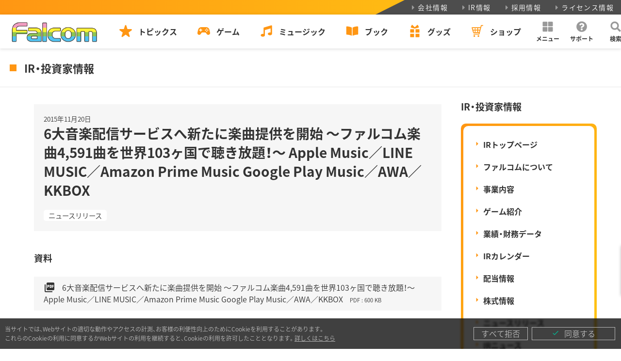

--- FILE ---
content_type: text/html; charset=UTF-8
request_url: https://www.falcom.co.jp/ir-data/20151120-1
body_size: 14438
content:
<!doctype html>
<html lang="ja">
<head>

<meta charset="UTF-8">
<meta name="viewport" content="width=device-width,initial-scale=1">

<title>6大音楽配信サービスへ新たに楽曲提供を開始 ～ファルコム楽曲4,591曲を世界103ヶ国で聴き放題！～ Apple Music／LINE MUSIC／Amazon Prime Music Google Play Music／AWA／KKBOX | 日本ファルコム 公式サイト</title>

<meta name="format-detection" content="telephone=no,address=no,email=no">
<meta name="author" content="Nihon Falcom Corporation">
<meta name="apple-mobile-web-app-title" content="Falcom">
<meta name="thumbnail" content="https://www.falcom.co.jp/page/wp-content/themes/falcom2022/assets/webclip_192.png">
<link rel="apple-touch-icon" sizes="192x192" href="https://www.falcom.co.jp/page/wp-content/themes/falcom2022/assets/webclip_192.png">
<link rel="apple-touch-icon" sizes="512x512" href="https://www.falcom.co.jp/page/wp-content/themes/falcom2022/assets/webclip_512.png">
<link rel="icon" sizes="16x16" type="image/png" href="https://www.falcom.co.jp/page/wp-content/themes/falcom2022/assets/icon_16.png">
<link rel="icon" sizes="32x32" type="image/png" href="https://www.falcom.co.jp/page/wp-content/themes/falcom2022/assets/icon_32.png">

<meta name="description" content="">
<meta property="og:title" content="6大音楽配信サービスへ新たに楽曲提供を開始 ～ファルコム楽曲4,591曲を世界103ヶ国で聴き放題！～ Apple Music／LINE MUSIC／Amazon Prime Music Google Play Music／AWA／KKBOX | 日本ファルコム 公式サイト">
<meta property="og:type" content="article">
<meta property="og:site_name" content="日本ファルコム 公式サイト | Falcom">
<meta property="og:description" content="">
<meta property="og:image" content="https://www.falcom.co.jp/page/wp-content/themes/falcom2022/assets/og.jpg">
<meta property="og:url" content="https://www.falcom.co.jp/ir-data/20151120-1">
<meta property="og:locale" content="ja_JP">
<meta property="fb:admins" content="34657">
<meta name="twitter:title" content="6大音楽配信サービスへ新たに楽曲提供を開始 ～ファルコム楽曲4,591曲を世界103ヶ国で聴き放題！～ Apple Music／LINE MUSIC／Amazon Prime Music Google Play Music／AWA／KKBOX | 日本ファルコム 公式サイト">
<meta name="twitter:description" content="">
<meta name="twitter:image" content="https://www.falcom.co.jp/page/wp-content/themes/falcom2022/assets/og.jpg">
<meta name="twitter:card" content="summary_large_image">
<meta name="twitter:site" content="@nihonfalcom">
<meta name="twitter:creator" content="@nihonfalcom">

<!-- Google Tag Manager -->
<script>(function(w,d,s,l,i){w[l]=w[l]||[];w[l].push({'gtm.start':
new Date().getTime(),event:'gtm.js'});var f=d.getElementsByTagName(s)[0],
j=d.createElement(s),dl=l!='dataLayer'?'&l='+l:'';j.async=true;j.src=
'https://www.googletagmanager.com/gtm.js?id='+i+dl;f.parentNode.insertBefore(j,f);
})(window,document,'script','dataLayer','GTM-KB4QZ64');</script>
<!-- End Google Tag Manager -->

<noscript>
	<style>.f-global-no-script { display: flex !important; }</style>
</noscript>

<meta name='robots' content='max-image-preview:large' />
	<style>img:is([sizes="auto" i], [sizes^="auto," i]) { contain-intrinsic-size: 3000px 1500px }</style>
	<link rel='dns-prefetch' href='//fonts.googleapis.com' />
<link rel='dns-prefetch' href='//cdn.jsdelivr.net' />
<script type="text/javascript">
/* <![CDATA[ */
window._wpemojiSettings = {"baseUrl":"https:\/\/s.w.org\/images\/core\/emoji\/16.0.1\/72x72\/","ext":".png","svgUrl":"https:\/\/s.w.org\/images\/core\/emoji\/16.0.1\/svg\/","svgExt":".svg","source":{"concatemoji":"https:\/\/www.falcom.co.jp\/page\/wp-includes\/js\/wp-emoji-release.min.js?ver=6.8.3"}};
/*! This file is auto-generated */
!function(s,n){var o,i,e;function c(e){try{var t={supportTests:e,timestamp:(new Date).valueOf()};sessionStorage.setItem(o,JSON.stringify(t))}catch(e){}}function p(e,t,n){e.clearRect(0,0,e.canvas.width,e.canvas.height),e.fillText(t,0,0);var t=new Uint32Array(e.getImageData(0,0,e.canvas.width,e.canvas.height).data),a=(e.clearRect(0,0,e.canvas.width,e.canvas.height),e.fillText(n,0,0),new Uint32Array(e.getImageData(0,0,e.canvas.width,e.canvas.height).data));return t.every(function(e,t){return e===a[t]})}function u(e,t){e.clearRect(0,0,e.canvas.width,e.canvas.height),e.fillText(t,0,0);for(var n=e.getImageData(16,16,1,1),a=0;a<n.data.length;a++)if(0!==n.data[a])return!1;return!0}function f(e,t,n,a){switch(t){case"flag":return n(e,"\ud83c\udff3\ufe0f\u200d\u26a7\ufe0f","\ud83c\udff3\ufe0f\u200b\u26a7\ufe0f")?!1:!n(e,"\ud83c\udde8\ud83c\uddf6","\ud83c\udde8\u200b\ud83c\uddf6")&&!n(e,"\ud83c\udff4\udb40\udc67\udb40\udc62\udb40\udc65\udb40\udc6e\udb40\udc67\udb40\udc7f","\ud83c\udff4\u200b\udb40\udc67\u200b\udb40\udc62\u200b\udb40\udc65\u200b\udb40\udc6e\u200b\udb40\udc67\u200b\udb40\udc7f");case"emoji":return!a(e,"\ud83e\udedf")}return!1}function g(e,t,n,a){var r="undefined"!=typeof WorkerGlobalScope&&self instanceof WorkerGlobalScope?new OffscreenCanvas(300,150):s.createElement("canvas"),o=r.getContext("2d",{willReadFrequently:!0}),i=(o.textBaseline="top",o.font="600 32px Arial",{});return e.forEach(function(e){i[e]=t(o,e,n,a)}),i}function t(e){var t=s.createElement("script");t.src=e,t.defer=!0,s.head.appendChild(t)}"undefined"!=typeof Promise&&(o="wpEmojiSettingsSupports",i=["flag","emoji"],n.supports={everything:!0,everythingExceptFlag:!0},e=new Promise(function(e){s.addEventListener("DOMContentLoaded",e,{once:!0})}),new Promise(function(t){var n=function(){try{var e=JSON.parse(sessionStorage.getItem(o));if("object"==typeof e&&"number"==typeof e.timestamp&&(new Date).valueOf()<e.timestamp+604800&&"object"==typeof e.supportTests)return e.supportTests}catch(e){}return null}();if(!n){if("undefined"!=typeof Worker&&"undefined"!=typeof OffscreenCanvas&&"undefined"!=typeof URL&&URL.createObjectURL&&"undefined"!=typeof Blob)try{var e="postMessage("+g.toString()+"("+[JSON.stringify(i),f.toString(),p.toString(),u.toString()].join(",")+"));",a=new Blob([e],{type:"text/javascript"}),r=new Worker(URL.createObjectURL(a),{name:"wpTestEmojiSupports"});return void(r.onmessage=function(e){c(n=e.data),r.terminate(),t(n)})}catch(e){}c(n=g(i,f,p,u))}t(n)}).then(function(e){for(var t in e)n.supports[t]=e[t],n.supports.everything=n.supports.everything&&n.supports[t],"flag"!==t&&(n.supports.everythingExceptFlag=n.supports.everythingExceptFlag&&n.supports[t]);n.supports.everythingExceptFlag=n.supports.everythingExceptFlag&&!n.supports.flag,n.DOMReady=!1,n.readyCallback=function(){n.DOMReady=!0}}).then(function(){return e}).then(function(){var e;n.supports.everything||(n.readyCallback(),(e=n.source||{}).concatemoji?t(e.concatemoji):e.wpemoji&&e.twemoji&&(t(e.twemoji),t(e.wpemoji)))}))}((window,document),window._wpemojiSettings);
/* ]]> */
</script>
<style id='wp-emoji-styles-inline-css' type='text/css'>

	img.wp-smiley, img.emoji {
		display: inline !important;
		border: none !important;
		box-shadow: none !important;
		height: 1em !important;
		width: 1em !important;
		margin: 0 0.07em !important;
		vertical-align: -0.1em !important;
		background: none !important;
		padding: 0 !important;
	}
</style>
<link rel='stylesheet' id='wp-block-library-css' href='https://www.falcom.co.jp/page/wp-includes/css/dist/block-library/style.min.css?ver=6.8.3' type='text/css' media='all' />
<style id='classic-theme-styles-inline-css' type='text/css'>
/*! This file is auto-generated */
.wp-block-button__link{color:#fff;background-color:#32373c;border-radius:9999px;box-shadow:none;text-decoration:none;padding:calc(.667em + 2px) calc(1.333em + 2px);font-size:1.125em}.wp-block-file__button{background:#32373c;color:#fff;text-decoration:none}
</style>
<style id='global-styles-inline-css' type='text/css'>
:root{--wp--preset--aspect-ratio--square: 1;--wp--preset--aspect-ratio--4-3: 4/3;--wp--preset--aspect-ratio--3-4: 3/4;--wp--preset--aspect-ratio--3-2: 3/2;--wp--preset--aspect-ratio--2-3: 2/3;--wp--preset--aspect-ratio--16-9: 16/9;--wp--preset--aspect-ratio--9-16: 9/16;--wp--preset--color--black: #000000;--wp--preset--color--cyan-bluish-gray: #abb8c3;--wp--preset--color--white: #ffffff;--wp--preset--color--pale-pink: #f78da7;--wp--preset--color--vivid-red: #cf2e2e;--wp--preset--color--luminous-vivid-orange: #ff6900;--wp--preset--color--luminous-vivid-amber: #fcb900;--wp--preset--color--light-green-cyan: #7bdcb5;--wp--preset--color--vivid-green-cyan: #00d084;--wp--preset--color--pale-cyan-blue: #8ed1fc;--wp--preset--color--vivid-cyan-blue: #0693e3;--wp--preset--color--vivid-purple: #9b51e0;--wp--preset--color--main: #eeeeee;--wp--preset--color--sub: #222222;--wp--preset--color--accent: #ff9613;--wp--preset--color--gray: #999999;--wp--preset--color--f-pink: #f09dc1;--wp--preset--color--f-yellow: #fff23f;--wp--preset--color--f-green: #8cc456;--wp--preset--color--f-blue: #54c2f0;--wp--preset--color--red: #cf2e2e;--wp--preset--gradient--vivid-cyan-blue-to-vivid-purple: linear-gradient(135deg,rgba(6,147,227,1) 0%,rgb(155,81,224) 100%);--wp--preset--gradient--light-green-cyan-to-vivid-green-cyan: linear-gradient(135deg,rgb(122,220,180) 0%,rgb(0,208,130) 100%);--wp--preset--gradient--luminous-vivid-amber-to-luminous-vivid-orange: linear-gradient(135deg,rgba(252,185,0,1) 0%,rgba(255,105,0,1) 100%);--wp--preset--gradient--luminous-vivid-orange-to-vivid-red: linear-gradient(135deg,rgba(255,105,0,1) 0%,rgb(207,46,46) 100%);--wp--preset--gradient--very-light-gray-to-cyan-bluish-gray: linear-gradient(135deg,rgb(238,238,238) 0%,rgb(169,184,195) 100%);--wp--preset--gradient--cool-to-warm-spectrum: linear-gradient(135deg,rgb(74,234,220) 0%,rgb(151,120,209) 20%,rgb(207,42,186) 40%,rgb(238,44,130) 60%,rgb(251,105,98) 80%,rgb(254,248,76) 100%);--wp--preset--gradient--blush-light-purple: linear-gradient(135deg,rgb(255,206,236) 0%,rgb(152,150,240) 100%);--wp--preset--gradient--blush-bordeaux: linear-gradient(135deg,rgb(254,205,165) 0%,rgb(254,45,45) 50%,rgb(107,0,62) 100%);--wp--preset--gradient--luminous-dusk: linear-gradient(135deg,rgb(255,203,112) 0%,rgb(199,81,192) 50%,rgb(65,88,208) 100%);--wp--preset--gradient--pale-ocean: linear-gradient(135deg,rgb(255,245,203) 0%,rgb(182,227,212) 50%,rgb(51,167,181) 100%);--wp--preset--gradient--electric-grass: linear-gradient(135deg,rgb(202,248,128) 0%,rgb(113,206,126) 100%);--wp--preset--gradient--midnight: linear-gradient(135deg,rgb(2,3,129) 0%,rgb(40,116,252) 100%);--wp--preset--font-size--small: 13px;--wp--preset--font-size--medium: 20px;--wp--preset--font-size--large: 36px;--wp--preset--font-size--x-large: 42px;--wp--preset--spacing--20: 0.44rem;--wp--preset--spacing--30: 0.67rem;--wp--preset--spacing--40: 1rem;--wp--preset--spacing--50: 1.5rem;--wp--preset--spacing--60: 2.25rem;--wp--preset--spacing--70: 3.38rem;--wp--preset--spacing--80: 5.06rem;--wp--preset--shadow--natural: 6px 6px 9px rgba(0, 0, 0, 0.2);--wp--preset--shadow--deep: 12px 12px 50px rgba(0, 0, 0, 0.4);--wp--preset--shadow--sharp: 6px 6px 0px rgba(0, 0, 0, 0.2);--wp--preset--shadow--outlined: 6px 6px 0px -3px rgba(255, 255, 255, 1), 6px 6px rgba(0, 0, 0, 1);--wp--preset--shadow--crisp: 6px 6px 0px rgba(0, 0, 0, 1);}:where(.is-layout-flex){gap: 0.5em;}:where(.is-layout-grid){gap: 0.5em;}body .is-layout-flex{display: flex;}.is-layout-flex{flex-wrap: wrap;align-items: center;}.is-layout-flex > :is(*, div){margin: 0;}body .is-layout-grid{display: grid;}.is-layout-grid > :is(*, div){margin: 0;}:where(.wp-block-columns.is-layout-flex){gap: 2em;}:where(.wp-block-columns.is-layout-grid){gap: 2em;}:where(.wp-block-post-template.is-layout-flex){gap: 1.25em;}:where(.wp-block-post-template.is-layout-grid){gap: 1.25em;}.has-black-color{color: var(--wp--preset--color--black) !important;}.has-cyan-bluish-gray-color{color: var(--wp--preset--color--cyan-bluish-gray) !important;}.has-white-color{color: var(--wp--preset--color--white) !important;}.has-pale-pink-color{color: var(--wp--preset--color--pale-pink) !important;}.has-vivid-red-color{color: var(--wp--preset--color--vivid-red) !important;}.has-luminous-vivid-orange-color{color: var(--wp--preset--color--luminous-vivid-orange) !important;}.has-luminous-vivid-amber-color{color: var(--wp--preset--color--luminous-vivid-amber) !important;}.has-light-green-cyan-color{color: var(--wp--preset--color--light-green-cyan) !important;}.has-vivid-green-cyan-color{color: var(--wp--preset--color--vivid-green-cyan) !important;}.has-pale-cyan-blue-color{color: var(--wp--preset--color--pale-cyan-blue) !important;}.has-vivid-cyan-blue-color{color: var(--wp--preset--color--vivid-cyan-blue) !important;}.has-vivid-purple-color{color: var(--wp--preset--color--vivid-purple) !important;}.has-black-background-color{background-color: var(--wp--preset--color--black) !important;}.has-cyan-bluish-gray-background-color{background-color: var(--wp--preset--color--cyan-bluish-gray) !important;}.has-white-background-color{background-color: var(--wp--preset--color--white) !important;}.has-pale-pink-background-color{background-color: var(--wp--preset--color--pale-pink) !important;}.has-vivid-red-background-color{background-color: var(--wp--preset--color--vivid-red) !important;}.has-luminous-vivid-orange-background-color{background-color: var(--wp--preset--color--luminous-vivid-orange) !important;}.has-luminous-vivid-amber-background-color{background-color: var(--wp--preset--color--luminous-vivid-amber) !important;}.has-light-green-cyan-background-color{background-color: var(--wp--preset--color--light-green-cyan) !important;}.has-vivid-green-cyan-background-color{background-color: var(--wp--preset--color--vivid-green-cyan) !important;}.has-pale-cyan-blue-background-color{background-color: var(--wp--preset--color--pale-cyan-blue) !important;}.has-vivid-cyan-blue-background-color{background-color: var(--wp--preset--color--vivid-cyan-blue) !important;}.has-vivid-purple-background-color{background-color: var(--wp--preset--color--vivid-purple) !important;}.has-black-border-color{border-color: var(--wp--preset--color--black) !important;}.has-cyan-bluish-gray-border-color{border-color: var(--wp--preset--color--cyan-bluish-gray) !important;}.has-white-border-color{border-color: var(--wp--preset--color--white) !important;}.has-pale-pink-border-color{border-color: var(--wp--preset--color--pale-pink) !important;}.has-vivid-red-border-color{border-color: var(--wp--preset--color--vivid-red) !important;}.has-luminous-vivid-orange-border-color{border-color: var(--wp--preset--color--luminous-vivid-orange) !important;}.has-luminous-vivid-amber-border-color{border-color: var(--wp--preset--color--luminous-vivid-amber) !important;}.has-light-green-cyan-border-color{border-color: var(--wp--preset--color--light-green-cyan) !important;}.has-vivid-green-cyan-border-color{border-color: var(--wp--preset--color--vivid-green-cyan) !important;}.has-pale-cyan-blue-border-color{border-color: var(--wp--preset--color--pale-cyan-blue) !important;}.has-vivid-cyan-blue-border-color{border-color: var(--wp--preset--color--vivid-cyan-blue) !important;}.has-vivid-purple-border-color{border-color: var(--wp--preset--color--vivid-purple) !important;}.has-vivid-cyan-blue-to-vivid-purple-gradient-background{background: var(--wp--preset--gradient--vivid-cyan-blue-to-vivid-purple) !important;}.has-light-green-cyan-to-vivid-green-cyan-gradient-background{background: var(--wp--preset--gradient--light-green-cyan-to-vivid-green-cyan) !important;}.has-luminous-vivid-amber-to-luminous-vivid-orange-gradient-background{background: var(--wp--preset--gradient--luminous-vivid-amber-to-luminous-vivid-orange) !important;}.has-luminous-vivid-orange-to-vivid-red-gradient-background{background: var(--wp--preset--gradient--luminous-vivid-orange-to-vivid-red) !important;}.has-very-light-gray-to-cyan-bluish-gray-gradient-background{background: var(--wp--preset--gradient--very-light-gray-to-cyan-bluish-gray) !important;}.has-cool-to-warm-spectrum-gradient-background{background: var(--wp--preset--gradient--cool-to-warm-spectrum) !important;}.has-blush-light-purple-gradient-background{background: var(--wp--preset--gradient--blush-light-purple) !important;}.has-blush-bordeaux-gradient-background{background: var(--wp--preset--gradient--blush-bordeaux) !important;}.has-luminous-dusk-gradient-background{background: var(--wp--preset--gradient--luminous-dusk) !important;}.has-pale-ocean-gradient-background{background: var(--wp--preset--gradient--pale-ocean) !important;}.has-electric-grass-gradient-background{background: var(--wp--preset--gradient--electric-grass) !important;}.has-midnight-gradient-background{background: var(--wp--preset--gradient--midnight) !important;}.has-small-font-size{font-size: var(--wp--preset--font-size--small) !important;}.has-medium-font-size{font-size: var(--wp--preset--font-size--medium) !important;}.has-large-font-size{font-size: var(--wp--preset--font-size--large) !important;}.has-x-large-font-size{font-size: var(--wp--preset--font-size--x-large) !important;}
:where(.wp-block-post-template.is-layout-flex){gap: 1.25em;}:where(.wp-block-post-template.is-layout-grid){gap: 1.25em;}
:where(.wp-block-columns.is-layout-flex){gap: 2em;}:where(.wp-block-columns.is-layout-grid){gap: 2em;}
:root :where(.wp-block-pullquote){font-size: 1.5em;line-height: 1.6;}
</style>
<link rel='stylesheet' id='google-font-mateial-icon_css-css' href='https://fonts.googleapis.com/icon?family=Material+Icons&#038;ver=6.8.3' type='text/css' media='all' />
<link rel='stylesheet' id='yakuhanjp_css-css' href='https://cdn.jsdelivr.net/npm/yakuhanjp@3.3.1/dist/css/yakuhanjp.min.css?ver=6.8.3' type='text/css' media='all' />
<link rel='stylesheet' id='f-main_css-css' href='https://www.falcom.co.jp/page/wp-content/themes/falcom2022/dest/css/main.min.css?ver=20250311' type='text/css' media='all' />
<link rel='stylesheet' id='f-ir_css-css' href='https://www.falcom.co.jp/page/wp-content/themes/falcom2022/dest/css/page/ir.min.css?ver=20250311' type='text/css' media='all' />
<script type="text/javascript" src="https://www.falcom.co.jp/page/wp-content/themes/falcom2022/dest/js/vendor.js?ver=20230111" id="f-vendor_js-js"></script>
<script type="text/javascript" src="https://www.falcom.co.jp/page/wp-content/themes/falcom2022/dest/js/main.js?ver=20250311" id="f-main_js-js"></script>
<script type="text/javascript" src="https://www.falcom.co.jp/page/wp-content/themes/falcom2022/dest/js/ir.js?ver=20250311" id="f-ir_js-js"></script>
<link rel="https://api.w.org/" href="https://www.falcom.co.jp/wp-json/" /><link rel="alternate" title="JSON" type="application/json" href="https://www.falcom.co.jp/wp-json/wp/v2/ir/3090" /><link rel="canonical" href="https://www.falcom.co.jp/ir-data/20151120-1" />
<link rel="alternate" title="oEmbed (JSON)" type="application/json+oembed" href="https://www.falcom.co.jp/wp-json/oembed/1.0/embed?url=https%3A%2F%2Fwww.falcom.co.jp%2Fir-data%2F20151120-1" />
<link rel="alternate" title="oEmbed (XML)" type="text/xml+oembed" href="https://www.falcom.co.jp/wp-json/oembed/1.0/embed?url=https%3A%2F%2Fwww.falcom.co.jp%2Fir-data%2F20151120-1&#038;format=xml" />
</head>

<body class="wp-singular ir-template-default single single-ir postid-3090 wp-embed-responsive wp-theme-falcom2022">
<!-- Google Tag Manager (noscript) -->
<noscript><iframe src="https://www.googletagmanager.com/ns.html?id=GTM-KB4QZ64"
height="0" width="0" style="display:none;visibility:hidden"></iframe></noscript>
<!-- End Google Tag Manager (noscript) -->

<div class="f-gwrap">

	<header class="f-header">
	<div class="f-header-bar-submenu h-xs v-md">
		<ul>
			<li>
				<a href="https://www.falcom.co.jp/company"><svg height="15" width="15"><use xlink:href="#svg-caret-right"/></svg>会社情報</a>
			</li>
			<li>
				<a href="https://www.falcom.co.jp/ir"><svg height="15" width="15"><use xlink:href="#svg-caret-right"/></svg>IR情報</a>
			</li>
			<li>
				<a href="https://www.falcom.co.jp/recruit"><svg height="15" width="15"><use xlink:href="#svg-caret-right"/></svg>採用情報</a>
			</li>
			<li>
				<a href="https://www.falcom.co.jp/license"><svg height="15" width="15"><use xlink:href="#svg-caret-right"/></svg>ライセンス情報</a>
			</li>
		</ul>
	</div>
	<div class="f-header-bar-mainmenu h-xs v-md">
		<div class="f-header-mainmenu-bar-flex">
			<div class="f-header-mainmenu-bar-flex-item logo">
				<a href="https://www.falcom.co.jp">
					<img src="https://www.falcom.co.jp/page/wp-content/themes/falcom2022/assets/common/logo/falcom_color.png" height="50" alt="">
				</a>
			</div>
			<div class="f-header-mainmenu-bar-flex-item menu">
				<div class="mainmenu">
					<nav>
						<ul>
							<li>
								<a href="https://www.falcom.co.jp/topics" class="f-header-mainmenu-bar-btn">
									<svg height="30" width="30"><use xlink:href="#svg-topics"/></svg>
									<div>トピックス</div>
								</a>
							</li>
							<li>
								<a href="https://www.falcom.co.jp/game" class="f-header-mainmenu-bar-btn">
									<svg height="30" width="30"><use xlink:href="#svg-game"/></svg>
									<div>ゲーム</div>
								</a>
							</li>
							<li>
								<a href="https://www.falcom.co.jp/music" class="f-header-mainmenu-bar-btn">
									<svg height="30" width="30"><use xlink:href="#svg-music"/></svg>
									<div>ミュージック</div>
								</a>
							</li>
							<li>
								<a href="https://www.falcom.co.jp/book" class="f-header-mainmenu-bar-btn">
									<svg height="30" width="30"><use xlink:href="#svg-book"/></svg>
									<div>ブック</div>
								</a>
							</li>
							<li>
								<a href="https://www.falcom.co.jp/goods" class="f-header-mainmenu-bar-btn">
									<svg height="30" width="30"><use xlink:href="#svg-goods"/></svg>
									<div>グッズ</div>
								</a>
							</li>
							<li>
								<a href="https://falcom.shop/" target="_blank" class="f-header-mainmenu-bar-btn">
									<svg height="30" width="30"><use xlink:href="#svg-shop"/></svg>
									<div>ショップ</div>
								</a>
							</li>
						</ul>
					</nav>
				</div>
			</div>
			<div class="f-header-mainmenu-bar-flex-item guide">
				<div class="guidemenu">
					<div class="f-header-mainmenu-bar-guide-btn" id="f-header-bar-drawer-menu-trigger" role="button">
						<svg height="30" width="30"><use xlink:href="#svg-menu"/></svg>
						<div>メニュー</div>
					</div>
					<a href="https://www.falcom.co.jp/support" class="f-header-mainmenu-bar-guide-btn">
						<svg height="30" width="30"><use xlink:href="#svg-support"/></svg>
						<div>サポート</div>
					</a>
					<div class="f-header-mainmenu-bar-guide-btn" id="f-header-bar-drawer-search-trigger" role="button">
						<svg height="30" width="30"><use xlink:href="#svg-search"/></svg>
						<div>検索</div>
					</div>
				</div>
			</div>
		</div>
	</div>
	<div class="f-header-bar-drawer f-header-bar-drawer-menu h-xs v-md">
		<div class="f-container">
			<div class="f-header-bar-drawer-menu-flex">
				<div>
					<a href="https://www.falcom.co.jp/calendar" class="f-header-bar-drawer-menu-btn">
						<svg height="30" width="30"><use xlink:href="#svg-calendar"/></svg>発売・イベントカレンダー
					</a>
				</div>
				<div>
					<a href="https://www.falcom.co.jp/download" class="f-header-bar-drawer-menu-btn">
						<svg height="30" width="30"><use xlink:href="#svg-download"/></svg>ダウンロード
					</a>
				</div>
				<div>
					<a href="https://www.falcom.co.jp/enquete" class="f-header-bar-drawer-menu-btn">
						<svg height="30" width="30"><use xlink:href="#svg-survey"/></svg>ゲームアンケート
					</a>
				</div>
				<div>
					<a href="https://www.falcom.co.jp/news-express" class="f-header-bar-drawer-menu-btn">
						<svg height="30" width="30"><use xlink:href="#svg-mail"/></svg>メールマガジン
					</a>
				</div>
				<div>
					<a href="https://www.falcom.co.jp/line" class="f-header-bar-drawer-menu-btn">
						<svg height="30" width="30"><use xlink:href="#svg-michey"/></svg>LINEコンテンツ
					</a>
				</div>
			</div>
		</div>
		<div class="f-header-bar-drawer-config">
			<div class="f-container">
				<div class="f-header-bar-drawer-config-flex">
					<div class="f-header-bar-drawer-config-box">
						<a href="https://www.falcom.co.jp/feed/rss" target="_blank" class="rss">
							<svg height="30" width="30"><use xlink:href="#svg-rss"/></svg>RSSフィード
						</a>
					</div>
					<div class="f-header-bar-drawer-config-box">
						<button class="f-btn-toggle-theme">
							<div class="f-btn-toggle-theme-icon is-light">
								<div><svg height="25" width="25"><use xlink:href="#svg-light"/></svg></div>
								<div><svg height="25" width="25"><use xlink:href="#svg-dark"/></svg></div>
							</div>
							<div class="f-btn-toggle-theme-name">カラーテーマ</div>
						</button>
					</div>
				</div>
			</div>
		</div>
	</div>
	<div class="f-header-bar-drawer f-header-bar-drawer-search h-xs v-md">
		<div class="f-container">
			<form role="search" name="search" method="get" id="search-form-pc" action="/" >
				<div class="f-header-bar-drawer-search-flex">
					<div class="f-header-bar-drawer-search-input">
						<input type="text" placeholder="キーワードを入力してください" name="s" class="s" value="">
						<input type="text" value="" name="p" class="h-xs" id="search-input-p">
					</div>
					<div class="f-header-bar-drawer-search-submit">
						<button type='submit'><svg height="30" width="30"><use xlink:href="#svg-search"/></svg></button>
					</div>
				</div>
			</form>
		</div>
	</div>

</header>

<div class="f-header-sp h-md">
	<div class="f-header-sp-logo">
		<a href="https://www.falcom.co.jp">
			<img src="https://www.falcom.co.jp/page/wp-content/themes/falcom2022/assets/common/logo/falcom_color.png" height="30" alt="">
		</a>
	</div>
	<div class="f-header-sp-menu">
		<div class="f-header-sp-flex">
			<div class="f-header-sp-flex-item">
				<a href="https://www.falcom.co.jp/topics" class="f-header-sp-menu-btn">
					<svg height="30" width="30"><use xlink:href="#svg-topics"/></svg>
					<div>トピックス</div>
				</a>
			</div>
			<div class="f-header-sp-flex-item">
				<a href="https://www.falcom.co.jp/game" class="f-header-sp-menu-btn">
					<svg height="30" width="30"><use xlink:href="#svg-game"/></svg>
					<div>ゲーム</div>
				</a>
			</div>
			<div class="f-header-sp-flex-item">
				<a href="https://www.falcom.co.jp/music" class="f-header-sp-menu-btn">
					<svg height="30" width="30"><use xlink:href="#svg-music"/></svg>
					<div>ミュージック</div>
				</a>
			</div>
			<div class="f-header-sp-flex-item">
				<a href="https://www.falcom.co.jp/book" class="f-header-sp-menu-btn">
					<svg height="30" width="30"><use xlink:href="#svg-book"/></svg>
					<div>ブック</div>
				</a>
			</div>
			<div class="f-header-sp-flex-item">
				<a href="https://www.falcom.co.jp/goods" class="f-header-sp-menu-btn">
					<svg height="30" width="30"><use xlink:href="#svg-goods"/></svg>
					<div>グッズ</div>
				</a>
			</div>
			<div class="f-header-sp-flex-item text-center">
				<div class="f-header-sp-trigger">
					<div class="f-btn-menu-trigger" role="button">
						<span></span><span></span><span></span>
					</div>
				</div>
			</div>
		</div>
	</div>
</div>
<main>

	<div class="f-page-category">IR・投資家情報</div>

	<div class="f-container">
		<div class="row">
			<div class="col-md-9 pb-3">

									
						<div class="f-container">

							<div class="f-ir-single-headline">
								<div class="date">
									<time datetime="2015-11-20">2015年11月20日</time>
								</div>
								<h1 class="title">6大音楽配信サービスへ新たに楽曲提供を開始 ～ファルコム楽曲4,591曲を世界103ヶ国で聴き放題！～ Apple Music／LINE MUSIC／Amazon Prime Music Google Play Music／AWA／KKBOX</h1>
								<div class="taxonomies">
																																			<a href="https://www.falcom.co.jp/archives/ir_type/news" class="tag">ニュースリリース</a>
																								</div>
							</div><!--//.f-column-single-headline-->

							
														
																						<div class="f-ir-single-files">
									<h3 class="my-3">資料</h3>
																			<div class="f-ir-single-file">
											<a href="https://www.falcom.co.jp/page/wp-content/uploads/2018/12/151120.pdf" target="_blank">
												<span class="material-icons">picture_as_pdf</span>
												6大音楽配信サービスへ新たに楽曲提供を開始 ～ファルコム楽曲4,591曲を世界103ヶ国で聴き放題！～  Apple Music／LINE MUSIC／Amazon Prime Music Google Play Music／AWA／KKBOX												<div class="size">PDF : 600 KB</div>
											</a>
										</div>
																										</div>
														
						</div><!--//.f-container-->

									
			</div>
			<div class="col-md-3">
				
<div class="f-ir-menu-list-head font-sans-b">IR・投資家情報</div>
<div class="f-ir-menu-list">
	<ul>
		<li><a href="https://www.falcom.co.jp/ir">IRトップページ</a></li>
		<li><a href="https://www.falcom.co.jp/ir/strength">ファルコムについて</a></li>
		<li><a href="https://www.falcom.co.jp/ir/business">事業内容</a></li>
		<li><a href="https://www.falcom.co.jp/ir/falcomgame">ゲーム紹介</a></li>
		<li><a href="https://www.falcom.co.jp/ir/finance">業績・財務データ</a></li>
		<li><a href="https://www.falcom.co.jp/ir/calendar">IRカレンダー</a></li>
		<li><a href="https://www.falcom.co.jp/ir/dividend">配当情報</a></li>
		<li><a href="https://www.falcom.co.jp/ir/stock">株式情報</a></li>
		<li><a href="https://www.falcom.co.jp/archives/ir_type/news">ニュースリリース</a></li>
		<li><a href="https://www.falcom.co.jp/archives/ir_type/release">IRニュース</a></li>
		<li><a href="https://www.falcom.co.jp/archives/ir_type/summary">決算短信</a></li>
		<li><a href="https://www.falcom.co.jp/archives/ir_type/security">有価証券報告書</a></li>
		<li><a href="https://www.falcom.co.jp/archives/ir_type/briefing">決算説明資料</a></li>
		<li><a href="https://www.falcom.co.jp/archives/ir_type/gsm">株主総会資料</a></li>
		<li><a href="https://www.falcom.co.jp/archives/ir_type/publicnotice">法定公告</a></li>
	</ul>
</div>
			</div>
		</div>
	</div><!--//.f-container-->
	
</main>





<footer class="f-footer">
	<div class="f-container">
		<div class="f-footer-nav">
			<div class="f-footer-nav-btns">
				<a href="https://www.falcom.co.jp/topics" class="f-footer-nav-btn topics">
					<svg height="30" width="30"><use xlink:href="#svg-topics"/></svg>
					<div>トピックス</div>
				</a>
				<a href="https://www.falcom.co.jp/game" class="f-footer-nav-btn game">
					<svg height="30" width="30"><use xlink:href="#svg-game"/></svg>
					<div>ゲーム</div>
				</a>
				<a href="https://www.falcom.co.jp/music" class="f-footer-nav-btn music">
					<svg height="30" width="30"><use xlink:href="#svg-music"/></svg>
					<div>ミュージック</div>
				</a>
				<a href="https://www.falcom.co.jp/book" class="f-footer-nav-btn book">
					<svg height="30" width="30"><use xlink:href="#svg-book"/></svg>
					<div>ブック</div>
				</a>
				<a href="https://www.falcom.co.jp/goods" class="f-footer-nav-btn goods">
					<svg height="30" width="30"><use xlink:href="#svg-goods"/></svg>
					<div>グッズ</div>
				</a>
				<a href="https://falcom.shop/" class="f-footer-nav-btn shop">
					<svg height="30" width="30"><use xlink:href="#svg-shop"/></svg>
					<div>ショップ</div>
				</a>
			</div>
		</div>
		<div class="f-footer-sns">
			<div class="headline font-sans-b">Falcom OFFICIAL SNS</div>
			<div class="icons">
				<a href="https://lin.ee/8y5FD2D" target="_blank" class="f-footer-sns-icon ln" rel="noopener noreferre">
					<img src="https://www.falcom.co.jp/page/wp-content/themes/falcom2022/assets/common/icon/sns/line.svg" width="30" height="30" alt="">
				</a>
				<a href="https://www.facebook.com/falcom.co.jp" target="_blank" class="f-footer-sns-icon fb" rel="noopener noreferre">
					<img src="https://www.falcom.co.jp/page/wp-content/themes/falcom2022/assets/common/icon/sns/facebook.svg" width="30" height="30" alt="">
				</a>
				<a href="https://twitter.com/nihonfalcom" target="_blank" class="f-footer-sns-icon x" rel="noopener noreferre">
					<img src="https://www.falcom.co.jp/page/wp-content/themes/falcom2022/assets/common/icon/sns/x.svg" width="30" height="30" alt="">
				</a>
				<a href="https://www.youtube.com/user/NihonFalcomSince1981" target="_blank" class="f-footer-sns-icon yt" rel="noopener noreferre">
					<img src="https://www.falcom.co.jp/page/wp-content/themes/falcom2022/assets/common/icon/sns/youtube.svg" width="30" height="30" alt="">
				</a>
				<a href="https://www.instagram.com/nihonfalcom1981" target="_blank" class="f-footer-sns-icon ig" rel="noopener noreferre">
					<img src="https://www.falcom.co.jp/page/wp-content/themes/falcom2022/assets/common/icon/sns/instagram.svg" width="30" height="30" alt="">
				</a>
				<a href="https://bsky.app/profile/falcom.co.jp" target="_blank" class="f-footer-sns-icon bs" rel="noopener noreferre">
					<img src="https://www.falcom.co.jp/page/wp-content/themes/falcom2022/assets/common/icon/sns/bluesky.svg" width="30" height="30" alt="">
				</a>
			</div>
		</div>
		<div class="f-footer-sitemap">
			<div class="row">
				<div class="col-md-6">
					<div class="f-footer-sitemap-head" data-target="company"><a href="https://www.falcom.co.jp/company">会社情報</a></div>
					<ul class="f-footer-sitemap-list" data-id="company">
						<li class="h-md"><a href="https://www.falcom.co.jp/company">トップページ</a></li>
						<li><a href="https://www.falcom.co.jp/company/outline">会社概要</a></li>
						<li><a href="https://www.falcom.co.jp/company/history">会社沿革</a></li>
						<li><a href="https://www.falcom.co.jp/company/access">アクセス</a></li>
					</ul>
				</div>
				<div class="col-md-6">
					<div class="f-footer-sitemap-head" data-target="recruit"><a href="https://www.falcom.co.jp/recruit">採用情報</a></div>
					<ul class="f-footer-sitemap-list" data-id="recruit">
						<li class="h-md"><a href="https://www.falcom.co.jp/recruit">トップページ</a></li>
						<li><a href="https://www.falcom.co.jp/recruit/culture">ファルコムの社風</a></li>
						<li><a href="https://www.falcom.co.jp/recruit/top-interview">代表インタビュー</a></li>
						<li><a href="https://www.falcom.co.jp/recruit/staff-interview">スタッフインタビュー</a></li>
						<li><a href="https://www.falcom.co.jp/recruit/requirements">職種紹介・募集要項</a></li>
						<li><a href="https://www.falcom.co.jp/recruit/treatment">待遇・福利厚生</a></li>
						<li><a href="https://www.falcom.co.jp/recruit/process">選考プロセス</a></li>
						<li><a href="https://www.falcom.co.jp/recruit/faq">よくあるご質問と回答</a></li>
					</ul>
				</div>
				<div class="col-md-6">
					<div class="f-footer-sitemap-head" data-target="ir"><a href="https://www.falcom.co.jp/ir">株主・投資家向け情報</a></div>
					<ul class="f-footer-sitemap-list" data-id="ir">
						<li class="h-md"><a href="https://www.falcom.co.jp/ir">トップページ</a></li>
						<li><a href="https://www.falcom.co.jp/archives/ir_type/news">ニュースリリース</a></li>
						<li><a href="https://www.falcom.co.jp/archives/ir_type/release">IRニュース</a></li>
						<li><a href="https://www.falcom.co.jp/ir/strength">ファルコムについて</a></li>
						<li><a href="https://www.falcom.co.jp/ir/business">事業内容</a></li>
						<li><a href="https://www.falcom.co.jp/ir/falcomgame">ファルコムのゲーム</a></li>
						<li><a href="https://www.falcom.co.jp/ir/finance">業績・財務データ</a></li>
						<li><a href="https://www.falcom.co.jp/ir/calendar">IRカレンダー</a></li>
						<li><a href="https://www.falcom.co.jp/ir/dividend">配当情報</a></li>
						<li><a href="https://www.falcom.co.jp/ir/stock">株式情報</a></li>
					</ul>
				</div>
				<div class="col-md-6">
					<div class="f-footer-sitemap-head" data-target="license"><a href="https://www.falcom.co.jp/license">ライセンスアウト</a></div>
					<ul class="f-footer-sitemap-list" data-id="license">
						<li class="h-md"><a href="https://www.falcom.co.jp/license">トップページ</a></li>
						<li><a href="https://www.falcom.co.jp/license-data">事例紹介</a></li>
						<li><a href="https://www.falcom.co.jp/license/procedure">ご契約の流れ</a></li>
						<li><a href="https://www.falcom.co.jp/license/faq">よくあるご質問</a></li>
						<li><a href="https://www.falcom.co.jp/license/form">お問い合わせ</a></li>
						<li><a href="https://www.falcom.co.jp/license/license-goods">許諾商品の一覧</a></li>
						<li><a href="https://www.falcom.co.jp/collabo-data">コラボレーション情報</a></li>
					</ul>
				</div>
				<div class="col-md-12">
					<div class="f-footer-sitemap-head" data-target="etc">その他</div>
					<ul class="f-footer-sitemap-list" data-id="etc">
						<li><a href="https://www.falcom.co.jp/website-policy">ウェブサイトポリシー</a></li>
						<li><a href="https://www.falcom.co.jp/guideline">動画配信ガイドライン</a></li>
						<li><a href="https://www.falcom.co.jp/music-use">音楽フリー宣言</a></li>
						<li><a href="https://www.falcom.co.jp/falcom-music-archive">ファルコム音楽資料館</a></li>
						<li><a href="https://www.falcom.co.jp/event-history">イベントヒストリー</a></li>
						<li><a href="https://www.falcom.co.jp/sns">公式SNS</a></li>
						<li><a href="https://www.falcom.co.jp/line">ファルコムLINEコンテンツ</a></li>
						<li><a href="https://www.falcom.co.jp/news-express">メールマガジン登録</a></li>
						<li><a href="https://www.falcom.co.jp/falcolumn">ふぁるコラム</a></li>
						<li><a href="https://www.falcom.co.jp/cero">年齢区分マークについて</a></li>
						<li><a href="https://www.falcom.co.jp/support">お問い合わせ</a></li>
						<li><a href="https://www.falcom.co.jp/sitemap">サイトマップ</a></li>
					</ul>
				</div>
			</div>
		</div>
		<div class="f-footer-notice">
			<ul>
				<li>本サイトの推奨環境：Microsoft Edge、Google Chrome、Mozilla Firefox、Apple Safari の最新版、JavaScript は利用できる設定にしてください。 </li>
				<li>本サイトに掲載された文章、画像、データファイルその他の掲載、転載、および二次使用は、お断りしております。</li>
				<li>本文中に記載されている製品名等は、各社の商標または登録商標です。</li>
			</ul>
		</div>
		<div class="f-footer-copyright">
			<div class="f-footer-copyright-block">
				<div class="logo">
					<a href="https://www.falcom.co.jp">
						<img src="https://www.falcom.co.jp/page/wp-content/themes/falcom2022/assets/common/logo/falcom_color.png" width="150" height="35" alt="">
					</a>
				</div>
			</div>
			<div><small>&copy; Nihon Falcom Corporation. All rights reserved.</small></div>
		</div>
	</div>
</footer>

<div class="f-drawermenu h-md">
	<div class="f-drawermenu-main-btns row">
		<div class="col-xs-3">
			<a href="https://www.falcom.co.jp/calendar" class="f-drawermenu-main-btn border-left border-bottom">
				<svg height="50" width="50"><use xlink:href="#svg-calendar"/></svg>
				<div>カレンダー</div>
			</a>
		</div>
		<div class="col-xs-3">
			<a href="https://www.falcom.co.jp/download" class="f-drawermenu-main-btn border-left border-bottom">
				<svg height="50" width="50"><use xlink:href="#svg-download"/></svg>
				<div>ダウンロード</div>
			</a>
		</div>
		<div class="col-xs-3">
			<a href="https://www.falcom.co.jp/news-express" class="f-drawermenu-main-btn border-left border-bottom">
				<svg height="50" width="50"><use xlink:href="#svg-mail"/></svg>
				<div>メールマガジン</div>
			</a>
		</div>
		<div class="col-xs-3">
			<a href="https://falcom.shop/" class="f-drawermenu-main-btn border-bottom">
				<svg height="50" width="50"><use xlink:href="#svg-shop"/></svg>
				<div>ショップ</div>
			</a>
		</div>
		<div class="col-xs-3">
			<a href="https://www.falcom.co.jp/support" class="f-drawermenu-main-btn border-left">
				<svg height="50" width="50"><use xlink:href="#svg-support"/></svg>
				<div>サポート</div>
			</a>
		</div>
		<div class="col-xs-3">
			<a href="https://www.falcom.co.jp/enquete" class="f-drawermenu-main-btn border-left">
				<svg height="50" width="50"><use xlink:href="#svg-survey"/></svg>
				<div>ゲームアンケート</div>
			</a>
		</div>
		<div class="col-xs-3">
			<a href="https://www.falcom.co.jp/line" target="_blank" class="f-drawermenu-main-btn border-left">
				<svg height="50" width="50"><use xlink:href="#svg-michey"/></svg>
				<div>LINEコンテンツ</div>
			</a>
		</div>
	</div>

	<div class="f-drawermenu-search">
		<form role="search" name="search" method="get" action="/">
			<div class="f-drawermenu-search-flex">
				<div class="f-drawermenu-search-input">
					<input type="text" placeholder="キーワードを入力してください" name="s" class="s" value="">
				</div>
				<div class="f-drawermenu-search-submit">
					<button type='submit'><svg height="50" width="50"><use xlink:href="#svg-search"/></svg></button>
				</div>
			</div>
		</form>
	</div>

	<div class="f-drawermenu-submenu">
		<div class="row">
			<div class="col-xs-6">
				<a href="https://www.falcom.co.jp/company" class="f-drawermenu-submenu-btn">会社情報</a>
			</div>
			<div class="col-xs-6">
				<a href="https://www.falcom.co.jp/ir" class="f-drawermenu-submenu-btn">IR情報</a>
			</div>
			<div class="col-xs-6">
				<a href="https://www.falcom.co.jp/recruit" class="f-drawermenu-submenu-btn">採用情報</a>
			</div>
			<div class="col-xs-6">
				<a href="https://www.falcom.co.jp/license" class="f-drawermenu-submenu-btn">ライセンス情報</a>
			</div>
		</div>
	</div>

	<div class="f-drawermenu-theme">
		<div class="inner">
			<button class="f-btn-toggle-theme">
				<div class="f-btn-toggle-theme-icon is-light">
					<div><svg height="25" width="25"><use xlink:href="#svg-light"/></svg></div>
					<div><svg height="25" width="25"><use xlink:href="#svg-dark"/></svg></div>
				</div>
				<div class="f-btn-toggle-theme-name">カラーテーマ</div>
			</button>
		</div>
	</div>

</div>

<div class="f-global-pagetop">
	<div class="button" id="f-pagetop" role="button">
		PAGE TOP
		<svg xmlns="http://www.w3.org/2000/svg" width="10.072" height="76.585" viewBox="0 0 10.072 76.585">
			<path d="M1507.88,960.666v73l8.217-13.581" transform="translate(1516.952 1037.251) rotate(180)" fill="none" stroke-width="2"/>
		</svg>
	</div>
</div>

<div class="f-global-cookie-banner">
	<div class="inner">
		<div class="text">
			<p>当サイトでは、Webサイトの適切な動作やアクセスの計測、お客様の利便性向上のためにCookieを利用することがあります。</p>
			<p>これらのCookieの利用に同意するかWebサイトの利用を継続すると、Cookieの利用を許可したこととなります。<a href="https://www.falcom.co.jp/website-policy">詳しくはこちら</a></p>
		</div>
		<div class="btns">
			<div>
				<button id="f-cookie-reject" onclick="gtag('event', 'click', {'event_category': 'button','event_label': 'cookie-reject', 'value': '1'});">すべて拒否</button>
				<button id="f-cookie-accept" onclick="gtag('event', 'click', {'event_category': 'button','event_label': 'cookie-accept', 'value': '1'});"><span class="material-icons">done</span>同意する</button>
			</div>
		</div>
	</div>
</div>

<svg aria-hidden="true" style="position: absolute; width: 0; height: 0; overflow: hidden;" version="1.1" xmlns="http://www.w3.org/2000/svg" xmlns:xlink="http://www.w3.org/1999/xlink">
	<defs>
		<symbol id="svg-topics" viewBox="0 0 50 50">
			<path d="M46.4,20c-0.3-0.9-1.2-1.6-2.2-1.6H31.2L27.2,6C26.9,5.1,26,4.4,25,4.4c-1,0-1.9,0.6-2.2,1.6l-4,12.4H5.8c-1,0-1.9,0.6-2.2,1.6c-0.3,0.9,0,2,0.8,2.5L15,30.2L11,42.6c-0.3,0.9,0,2,0.8,2.6c0.8,0.6,1.9,0.6,2.7,0L25,37.4l10.5,7.7c0.8,0.6,1.9,0.6,2.7,0c0.8-0.6,1.1-1.6,0.8-2.6L35,30.2l10.6-7.6C46.4,22,46.7,20.9,46.4,20z"/>
		</symbol>
		<symbol id="svg-etc" viewBox="0 0 50 50">
			<path d="M25,4.3C13.6,4.3,4.3,13.6,4.3,25S13.6,45.7,25,45.7S45.7,36.4,45.7,25S36.4,4.3,25,4.3z M25,13.5c2,0,3.5,1.6,3.5,3.5c0,2-1.6,3.5-3.5,3.5s-3.5-1.6-3.5-3.5C21.5,15,23,13.5,25,13.5z M29.7,34.7c0,0.6-0.5,1-1,1h-7.4c-0.6,0-1-0.5-1-1v-2c0-0.6,0.5-1,1-1h1v-5.3h-1c-0.6,0-1-0.5-1-1v-2c0-0.6,0.5-1,1-1h5.3c0.6,0,1,0.5,1,1v8.4h1c0.6,0,1,0.5,1,1V34.7z"/>
		</symbol>
		<symbol id="svg-game" viewBox="0 0 50 50">
			<path d="M46.7,30.7l-2.5-10.8c-1.3-4.8-5.6-8.1-10.6-8.1H16.4c-5,0-9.3,3.3-10.6,8.1L3.3,30.7c-0.6,3.1,1.1,6.2,4.1,7.2l0.1,0c2.8,0.9,5.8-0.3,7.3-2.8l2.2-3.3c0.6-1,1.6-1.6,2.7-1.6h10.4c1.1,0,2.1,0.6,2.7,1.6l2.2,3.3c1.5,2.5,4.5,3.7,7.3,2.8l0.1,0C45.6,36.9,47.3,33.8,46.7,30.7z M19.5,23.5h-3.6V27h-3.1v-3.6H9.3v-3.1h3.6v-3.6h3.1v3.6h3.6V23.5L19.5,23.5z M35.1,16.1c1.1,0,1.9,0.9,1.9,1.9c0,1.1-0.9,1.9-1.9,1.9c-1.1,0-1.9-0.9-1.9-1.9C33.2,17,34,16.1,35.1,16.1z M31.2,23.9c-1.1,0-1.9-0.9-1.9-1.9c0-1.1,0.9-1.9,1.9-1.9c1.1,0,1.9,0.9,1.9,1.9C33.2,23,32.3,23.9,31.2,23.9z M35.1,27.8c-1.1,0-1.9-0.9-1.9-1.9c0-1.1,0.9-1.9,1.9-1.9c1.1,0,1.9,0.9,1.9,1.9C37.1,26.9,36.2,27.8,35.1,27.8z M39,23.9c-1.1,0-1.9-0.9-1.9-1.9c0-1.1,0.9-1.9,1.9-1.9c1.1,0,1.9,0.9,1.9,1.9C41,23,40.1,23.9,39,23.9z"/>
		</symbol>
		<symbol id="svg-music" viewBox="0 0 50 50">
			<path d="M41.3,5.6L17,12.8c-1,0.3-1.7,1.3-1.7,2.3V35c-0.8-0.2-1.6-0.3-2.4-0.3c-4,0-7.3,2.2-7.3,4.9s3.3,4.9,7.3,4.9s7.3-2.2,7.3-4.9V21.8l19.5-5.7v14.1c-0.8-0.2-1.6-0.3-2.4-0.3c-4,0-7.3,2.2-7.3,4.9s3.3,4.9,7.3,4.9s7.3-2.2,7.3-4.9V7.9c0-1.3-1.1-2.4-2.4-2.4C41.8,5.5,41.6,5.5,41.3,5.6z"/>
		</symbol>
		<symbol id="svg-book" viewBox="0 0 50 50">
			<path d="M43.1,9c-3.9,0.2-11.7,1-16.5,4c-0.3,0.2-0.5,0.6-0.5,0.9v25.9c0,0.8,0.9,1.3,1.7,1c4.9-2.5,12.1-3.2,15.6-3.3c1.2-0.1,2.1-1,2.1-2.2V11.2C45.5,10,44.4,9,43.1,9z M23.3,13c-4.8-2.9-12.6-3.7-16.5-4C5.6,9,4.5,10,4.5,11.2v24.1c0,1.2,0.9,2.1,2.1,2.2c3.5,0.2,10.7,0.9,15.6,3.3c0.8,0.4,1.7-0.1,1.7-1V13.9C23.9,13.6,23.7,13.2,23.3,13z"/>
		</symbol>
		<symbol id="svg-goods" viewBox="0 0 50 50">
			<g>
				<path d="M9,20.2v10.2h13.6V18.8H10.4C9.6,18.8,9,19.4,9,20.2z"/>
				<path d="M39.6,18.8H27.4v11.6H41V20.2C41,19.4,40.4,18.8,39.6,18.8z"/>
				<path d="M9,44.7c0,0.8,0.6,1.4,1.4,1.4h12.2V34.5H9V44.7z"/>
				<path d="M27.4,46.1h12.2c0.8,0,1.4-0.6,1.4-1.4V34.5H27.4V46.1z"/>
				<path d="M38.6,12.4c0.2-0.5,0.2-1.1,0-1.7l-2.9-5.8c-0.3-0.5-0.8-0.9-1.3-1c-0.6-0.1-1.2,0.1-1.6,0.5l-6.5,6.7c-0.7,0.7-1.8,0.7-2.6,0l-6.5-6.7c-0.4-0.4-1-0.6-1.6-0.5c-0.6,0.1-1.1,0.5-1.3,1l-2.9,5.8c-0.3,0.5-0.3,1.1,0,1.7c0.2,0.5,0.7,0.9,1.2,1.1l11.9,3c0.3,0.1,0.6,0.1,0.9,0l11.9-3C37.9,13.4,38.3,13,38.6,12.4z"/>
			</g>
		</symbol>
		<symbol id="svg-event" viewBox="0 0 50 50">
			<g>
				<path d="M23.6,11.8c4.6,0.8,15,6.7,13.6,11l-0.4,1.9c1.5,3.6,5.1,5.8,8.9,5.4c-1.4,4.5-5.2,5.9-10,6.2c-7.1-0.4-6.1-2.4-6.1-2.4s5.9-3.1-12.3-5.2L23.6,11.8z"/>
				<path d="M8.3,42.7c-1,0-1.8-0.8-1.8-1.8c0-0.2,0-0.4,0.1-0.6L18.4,8.5c0.4-1,1.4-1.4,2.4-1.1s1.4,1.4,1.1,2.4l0,0L10.1,41.5C9.8,42.2,9.1,42.7,8.3,42.7z"/>
			</g>
		</symbol>
		<symbol id="svg-shop" viewBox="0 0 50 50">
			<g>
				<path d="M38.5,4.7c-0.7,0-1.4,0.5-1.6,1.2l-1.6,6.2H7c-0.5,0-1,0.2-1.3,0.6c-0.3,0.4-0.4,0.9-0.3,1.4l4.7,16.2c0.2,0.7,0.8,1.2,1.6,1.2h18.6l-0.7,2.7H11.8v2.9h18.7c0.7,0,1.4-0.5,1.6-1.2l7.3-28.4h5.2V4.7H38.5z M32.4,23.2L31,28.7h-3.6v-5.5L32.4,23.2L32.4,23.2z M34.6,15l-1.4,5.3h-5.7V15H34.6z M24.6,23.2v5.5h-6.1v-5.5L24.6,23.2L24.6,23.2z M24.6,15v5.3h-6.1V15H24.6z M16.1,15v5.3h-5.9L8.7,15H16.1z M16.1,23.2v5.5h-3.5L11,23.2L16.1,23.2L16.1,23.2z"/>
				<path d="M14.5,39.3c-1.6,0-2.9,1.3-2.9,2.9c0,1.6,1.3,2.9,2.9,2.9c1.6,0,2.9-1.3,2.9-2.9C17.4,40.6,16.1,39.3,14.5,39.3z"/>
				<path d="M28.5,39.5c-1.6,0-2.9,1.3-2.9,2.9c0,1.6,1.3,2.9,2.9,2.9c1.6,0,2.9-1.3,2.9-2.9C31.4,40.8,30.1,39.5,28.5,39.5z"/>
			</g>
		</symbol>
		<symbol id="svg-caret-right" viewBox="0 0 50 50">
			<path d="M16.7,37.6V12.4c0-1.8,2.1-2.6,3.4-1.4l12.6,12.6c0.8,0.8,0.8,2,0,2.8L20.1,39C18.8,40.3,16.7,39.4,16.7,37.6z"/>
		</symbol>
		<symbol id="svg-menu" viewBox="0 0 50 50">
			<path d="M27.7,8.1h13c0.9,0.1,1.7,0.9,1.6,1.8V22c0,0.9-0.7,1.8-1.6,1.8h-13c-0.9-0.1-1.7-0.9-1.6-1.8V9.9C26,8.9,26.8,8.1,27.7,8.1z M22.3,8.1h-13C8.3,8.1,7.6,8.9,7.6,9.9V22c0,0.9,0.7,1.8,1.6,1.8h13c0.9-0.1,1.7-0.9,1.6-1.8V9.9C24,8.9,23.2,8.1,22.3,8.1z M7.6,28v12.1c0,0.9,0.7,1.8,1.6,1.8h13c0.9-0.1,1.7-0.9,1.6-1.8V28c0-0.9-0.7-1.8-1.6-1.8h-13C8.3,26.3,7.6,27.1,7.6,28z M27.7,41.9h13c0.9-0.1,1.7-0.9,1.6-1.8V28c0-0.9-0.7-1.8-1.6-1.8h-13c-0.9,0.1-1.7,0.9-1.6,1.8v12.1C26,41.1,26.8,41.9,27.7,41.9z"/>
		</symbol>
		<symbol id="svg-support" viewBox="0 0 50 50">
			<path d="M43.1,25c0,10-8.1,18.1-18.1,18.1S6.9,35,6.9,25S15,6.9,25,6.9C35,6.9,43.1,15,43.1,25C43.1,25,43.1,25,43.1,25zM25.5,12.9c-3.5-0.1-6.8,1.7-8.5,4.7c-0.3,0.4-0.2,0.9,0.2,1.2l2.5,1.9c0.4,0.3,0.9,0.2,1.2-0.2c1.3-1.7,2.2-2.6,4.2-2.6c1.5,0,3.3,1,3.3,2.4c0,1.1-0.9,1.7-2.4,2.5c-1.7,1-4,2.2-4,5.2v0.3c0,0.5,0.4,0.9,0.9,0.9h4.1c0.5,0,0.9-0.4,0.9-0.9v-0.1c0-2.1,6.1-2.2,6.1-7.8C34,16.1,29.6,12.9,25.5,12.9z M25,31c-1.9,0-3.4,1.5-3.4,3.4s1.5,3.4,3.4,3.4c1.9,0,3.4-1.5,3.4-3.4l0,0C28.4,32.5,26.9,31,25,31z"/>
		</symbol>
		<symbol id="svg-search" viewBox="0 0 50 50">
			<path d="M42.2,37.9L35.3,31c-0.3-0.3-0.7-0.5-1.2-0.5H33c4.9-6.3,3.8-15.3-2.5-20.2s-15.3-3.8-20.2,2.5S6.6,28.1,12.9,33c5.2,4.1,12.5,4.1,17.7,0v1.1c0,0.4,0.2,0.9,0.5,1.2l6.9,6.9c0.6,0.6,1.7,0.6,2.3,0c0,0,0,0,0,0l2-2C42.8,39.6,42.8,38.5,42.2,37.9z M21.7,30.5c-4.9,0-8.8-4-8.8-8.8s4-8.8,8.8-8.8s8.8,4,8.8,8.8l0,0C30.5,26.6,26.6,30.5,21.7,30.5C21.7,30.5,21.7,30.5,21.7,30.5z"/>
		</symbol>
		<symbol id="svg-calendar" viewBox="0 0 50 50">
			<g transform="translate(-17.866)">
				<path d="M55.4,9.6h-0.2v2c0,1.2-1,2.3-2.3,2.3c-1.2,0-2.3-1-2.3-2.3v-2h-5.5v2c0,1.2-1,2.3-2.3,2.3c-1.2,0-2.3-1-2.3-2.3v-2h-5.5v2c0,1.2-1,2.3-2.3,2.3c-1.2,0-2.3-1-2.3-2.3v-2h-0.2c-2.7,0-4.9,2.2-4.9,4.9l0,0v3.7h34.8v-3.7C60.3,11.8,58.1,9.6,55.4,9.6z"/>
				<path d="M32.8,12.8c0.7,0,1.3-0.6,1.3-1.3v-4c0-0.7-0.6-1.3-1.3-1.3c-0.7,0-1.3,0.6-1.3,1.3v4C31.6,12.3,32.1,12.8,32.8,12.8z"/>
				<path d="M42.9,12.8c0.7,0,1.3-0.6,1.3-1.3v-4c0-0.7-0.6-1.3-1.3-1.3c-0.7,0-1.3,0.6-1.3,1.3v4C41.6,12.3,42.2,12.8,42.9,12.8z"/>
				<path d="M52.9,12.8c0.7,0,1.3-0.6,1.3-1.3c0,0,0,0,0,0v-4c0-0.7-0.6-1.3-1.3-1.3c-0.7,0-1.3,0.6-1.3,1.3v4C51.7,12.3,52.2,12.8,52.9,12.8z"/>
				<path d="M25.5,38.8c0,2.7,2.2,4.9,4.9,4.9h25c2.7,0,4.9-2.2,4.9-4.9V20H25.5V38.8z M45.8,27.3c0-0.1,0.1-0.3,0.2-0.3l1.7-1.2c0.1-0.1,0.2-0.1,0.4-0.1h1.3c0.2,0,0.3,0.1,0.3,0.3c0,0,0,0,0,0v10.3c0,0.2-0.1,0.3-0.3,0.3c0,0,0,0,0,0h-1.4c-0.2,0-0.3-0.1-0.3-0.3c0,0,0,0,0,0v-8.1l-1.4,1c0,0-0.1,0.1-0.2,0.1c-0.1,0-0.1,0-0.2-0.1c0-0.1-0.1-0.1-0.1-0.2V27.3L45.8,27.3z M36.3,33.9l1.4-0.3h0.1c0.1,0,0.2,0.1,0.3,0.2c0.2,0.6,0.8,1.1,1.5,1c0.7,0,1.4-0.5,1.4-1.2c0-0.1,0-0.1,0-0.2c0.1-0.8-0.5-1.5-1.3-1.6c-0.1,0-0.2,0-0.2,0h-0.5c-0.2,0-0.3-0.1-0.3-0.3c0,0,0,0,0,0v-1.2c0-0.2,0.1-0.3,0.3-0.3c0,0,0,0,0,0h0.4c0.7,0.1,1.3-0.5,1.4-1.2c0-0.1,0-0.1,0-0.2c0.1-0.7-0.4-1.2-1.1-1.3c-0.1,0-0.1,0-0.2,0c-0.6,0-1.2,0.4-1.3,1c0,0.1-0.1,0.2-0.3,0.2l-0.1,0l-1.3-0.3c-0.1,0-0.1-0.1-0.2-0.1c0-0.1-0.1-0.2,0-0.2c0.3-1.5,1.7-2.5,3.3-2.4c1.6-0.2,3.1,1,3.2,2.7c0,0.1,0,0.3,0,0.4c0,0.9-0.4,1.7-1.1,2.2c0.8,0.6,1.3,1.6,1.3,2.6c0.1,1.8-1.4,3.3-3.2,3.4c-0.1,0-0.2,0-0.3,0c-1.6,0.1-3-0.9-3.4-2.4C36.1,34.1,36.2,33.9,36.3,33.9z"/>
			</g>
		</symbol>
		<symbol id="svg-download" viewBox="0 0 50 50">
			<g id="g" transform="translate(0 -2.188)">
				<path d="M23.2,32c1,1,2.6,1,3.6,0c0,0,0,0,0,0l8.2-8.2c1-1,1-2.6,0-3.6c-1-1-2.5-1-3.5,0l0,0l-3.9,3.9V11.9c0-1.4-1.2-2.5-2.6-2.5c-1.4,0-2.5,1.1-2.5,2.5v12.2l-3.9-3.9c-1-1-2.6-1-3.6,0c-1,1-1,2.6,0,3.6c0,0,0,0,0,0L23.2,32z"/>
				<path d="M40.2,36.1h-9.8c-1.4,3-4.9,4.3-7.9,3c-1.3-0.6-2.4-1.7-3-3H9.8c-1.5,0-2.7,1.2-2.7,2.7v3.5c0,1.5,1.2,2.7,2.7,2.7c0,0,0,0,0,0h30.5c1.5,0,2.7-1.2,2.7-2.7c0,0,0,0,0,0v-3.5C42.9,37.3,41.7,36.1,40.2,36.1z"/>
			</g>
		</symbol>
		<symbol id="svg-survey" viewBox="0 0 50 50">
			<path d="M35.6,10.9h-5.9c0-2.6-2.1-4.7-4.7-4.7s-4.7,2.1-4.7,4.7h-5.9c-2,0-3.5,1.6-3.5,3.5v25.9c0,2,1.6,3.5,3.5,3.5h21.2c2,0,3.5-1.6,3.5-3.5V14.4C39.1,12.4,37.6,10.9,35.6,10.9L35.6,10.9z M17.9,37.4c-1,0-1.8-0.8-1.8-1.8c0-1,0.8-1.8,1.8-1.8c1,0,1.8,0.8,1.8,1.8l0,0C19.7,36.6,18.9,37.4,17.9,37.4C17.9,37.4,17.9,37.4,17.9,37.4z M17.9,30.3c-1,0-1.8-0.8-1.8-1.8c0-1,0.8-1.8,1.8-1.8c1,0,1.8,0.8,1.8,1.8c0,0,0,0,0,0C19.7,29.5,18.9,30.3,17.9,30.3C17.9,30.3,17.9,30.3,17.9,30.3z M17.9,23.2c-1,0-1.8-0.8-1.8-1.8s0.8-1.8,1.8-1.8c1,0,1.8,0.8,1.8,1.8c0,0,0,0,0,0C19.7,22.4,18.9,23.2,17.9,23.2C17.9,23.2,17.9,23.2,17.9,23.2z M25,9.1c1,0,1.8,0.8,1.8,1.8S26,12.6,25,12.6c-1,0-1.8-0.8-1.8-1.8l0,0C23.2,9.9,24,9.1,25,9.1C25,9.1,25,9.1,25,9.1z M34.4,36.2c0,0.3-0.3,0.6-0.6,0.6H23.2c-0.3,0-0.6-0.3-0.6-0.6V35c0-0.3,0.3-0.6,0.6-0.6h10.6c0.3,0,0.6,0.3,0.6,0.6V36.2z M34.4,29.1c0,0.3-0.3,0.6-0.6,0.6H23.2c-0.3,0-0.6-0.3-0.6-0.6v-1.2c0-0.3,0.3-0.6,0.6-0.6h10.6c0.3,0,0.6,0.3,0.6,0.6V29.1z M34.4,22.1c0,0.3-0.3,0.6-0.6,0.6H23.2c-0.3,0-0.6-0.3-0.6-0.6v-1.2c0-0.3,0.3-0.6,0.6-0.6h10.6c0.3,0,0.6,0.3,0.6,0.6V22.1z"/>
		</symbol>
		<symbol id="svg-mail" viewBox="0 0 50 50">
			<path d="M42.1,20.5c0.2-0.1,0.4-0.1,0.6,0.1c0.1,0.1,0.1,0.2,0.1,0.3V35c0,1.8-1.5,3.3-3.3,3.3H10.6c-1.8,0-3.3-1.5-3.3-3.3V20.8c0-0.2,0.2-0.4,0.4-0.4c0.1,0,0.2,0,0.3,0.1c1.6,1.2,3.6,2.7,10.7,7.9c1.5,1.1,3.9,3.3,6.4,3.3c2.5,0,5-2.3,6.4-3.3C38.5,23.2,40.5,21.7,42.1,20.5z M25,29.4c1.6,0,3.9-2,5.1-2.9c9.2-6.7,9.9-7.3,12-8.9c0.4-0.3,0.6-0.8,0.6-1.3V15c0-1.8-1.5-3.3-3.3-3.3H10.6c-1.8,0-3.3,1.5-3.3,3.3v1.3c0,0.5,0.2,1,0.6,1.3c2.1,1.7,2.8,2.2,12,8.9C21.1,27.4,23.4,29.5,25,29.4z"/>
		</symbol>
		<symbol id="svg-rss" viewBox="0 0 50 50">
			<path d="M17.6,37.3c0,2.7-2.2,4.9-4.9,4.9S7.8,40,7.8,37.3c0-2.7,2.2-4.9,4.9-4.9l0,0C15.4,32.4,17.6,34.6,17.6,37.3L17.6,37.3z M31.1,40.9C30.5,29,21,19.5,9.1,18.9c-0.7,0-1.2,0.4-1.3,1.2c0,0,0,0,0,0.1v3.7c0,0.7,0.5,1.2,1.1,1.2c8.6,0.5,15.5,7.4,16,16c0,0.7,0.5,1.1,1.2,1.1h3.7C30.6,42.2,31.1,41.7,31.1,40.9L31.1,40.9L31.1,40.9z M42.2,40.9C41.6,22.9,27.1,8.4,9.1,7.8C8.4,7.8,7.9,8.3,7.8,9l0,0v3.7c0,0.7,0.5,1.2,1.2,1.2c14.7,0.7,26.4,12.3,27,27c0,0.7,0.5,1.2,1.2,1.2h3.7C41.7,42.2,42.2,41.7,42.2,40.9L42.2,40.9z"/>
		</symbol>
		<symbol id="svg-dark" viewBox="0 0 50 50">
			<path d="M26.7,40.5c4.7,0,9.2-2.1,12.1-5.7c0.3-0.3,0.2-0.8-0.1-1c-0.2-0.2-0.4-0.2-0.6-0.2c-6.6,1.3-12.9-3-14.2-9.7c-1-5.1,1.4-10.3,6-12.9c0.3-0.2,0.5-0.7,0.3-1c-0.1-0.2-0.3-0.3-0.5-0.3c-8.4-1.6-16.6,3.9-18.2,12.4s3.9,16.6,12.4,18.2C24.7,40.4,25.7,40.5,26.7,40.5L26.7,40.5z"/>
		</symbol>
		<symbol id="svg-light" viewBox="0 0 50 50">
			<path d="M13.1,34.4l-1.3,1.3c-0.8,0.8-0.8,1.9,0,2.7c0.8,0.8,1.9,0.8,2.7,0l1.3-1.3c0.7-0.8,0.6-1.9-0.1-2.7C14.9,33.8,13.9,33.8,13.1,34.4z M12,25.1c0-1-0.8-1.9-1.9-1.9H8.2c-1,0-1.9,0.8-1.9,1.8S7,26.9,8,26.9h0.1h1.9C11.1,26.9,12,26.1,12,25.1L12,25.1L12,25.1z M25.1,12c1,0,1.9-0.8,1.9-1.9V8.2c0-1-0.8-1.9-1.8-1.9c-1,0-1.9,0.8-1.9,1.8v0.1v1.9C23.2,11.1,24,12,25.1,12L25.1,12z M13.1,15.8c0.8,0.8,1.9,0.8,2.7,0c0.8-0.8,0.8-1.9,0-2.7l-1.3-1.3c-0.8-0.7-1.9-0.6-2.7,0.1c-0.7,0.7-0.7,1.8,0,2.5L13.1,15.8z M35.7,16.4c0.4,0,1-0.2,1.3-0.6l1.3-1.3c0.8-0.7,0.9-1.9,0.1-2.7c-0.7-0.8-1.9-0.9-2.7-0.1c-0.1,0-0.1,0.1-0.1,0.1l-1.2,1.3c-0.7,0.7-0.8,1.9,0,2.7C34.8,16.1,35.2,16.4,35.7,16.4L35.7,16.4z M42,23.2H40c-1,0-1.8,0.9-1.8,1.9c0,1,0.8,1.8,1.8,1.8H42c1,0,1.8-0.9,1.8-1.9C43.8,24,43,23.2,42,23.2z M25.1,38.1c-1,0-1.9,0.8-1.9,1.9V42c0,1,0.9,1.8,1.9,1.8c1,0,1.8-0.8,1.8-1.8V40C26.9,39,26.1,38.1,25.1,38.1z M37,34.4c-0.9-0.4-2-0.2-2.6,0.8c-0.3,0.6-0.3,1.2,0,1.8l1.3,1.3c0.8,0.8,1.9,0.8,2.7,0c0.8-0.8,0.8-1.9,0-2.7L37,34.4z M25.1,14.8c-5.7,0-10.3,4.6-10.3,10.3s4.6,10.3,10.3,10.3s10.3-4.6,10.3-10.3S30.7,14.8,25.1,14.8L25.1,14.8z"/>
		</symbol>
		<symbol id="svg-michey" viewBox="0 0 50 50">
			<path d="M39.4,28.8c-5,11.3-16.8,11.1-22.8,12.2c-7.3,1.2-8.5,2-8.9,2.3c-0.4,0.2-2-20.5,10.5-28.9c6.1-3.7,10.3-4,15.7-4.7c4.4-0.6,6.7-1.8,8.2-3.1C42.3,10.5,43.9,16.7,39.4,28.8z M41.2,9.1c-1.4,1-4.3,1.8-7.4,2.2c-3.2,0.4-5.2,0.6-7.2,1.1c-1.8,0.4-2.8,0.8-4.6,1.8l-3.5,7.3c1-0.8,6.7-2.8,6.7-2.8s-1.9,7-1.7,7.6c0,0,6-2.3,8.3-2.9c0.5-0.1-1.9,7.7-1.9,7.7c0.6,0.2,6.5-1.8,8.2-2.8C40.8,22.5,41.7,14.7,41.2,9.1z"/>
		</symbol>
	</defs>
</svg>

<div class="f-global-no-script">
	<div>JavaScript を有効にしてください<br><small>Please enable javascript to get browsing.</small></div>
</div>

</div><!--//.f-gwrap-->

<script type="speculationrules">
{"prefetch":[{"source":"document","where":{"and":[{"href_matches":"\/*"},{"not":{"href_matches":["\/page\/wp-*.php","\/page\/wp-admin\/*","\/page\/wp-content\/uploads\/*","\/page\/wp-content\/*","\/page\/wp-content\/plugins\/*","\/page\/wp-content\/themes\/falcom2022\/*","\/*\\?(.+)"]}},{"not":{"selector_matches":"a[rel~=\"nofollow\"]"}},{"not":{"selector_matches":".no-prefetch, .no-prefetch a"}}]},"eagerness":"conservative"}]}
</script>
<script type="text/javascript" src="https://www.google.com/recaptcha/api.js?render=6LeCvoIUAAAAADrHhb8T9vR8ZPt1BE03ddeGeshp&amp;ver=3.0" id="google-recaptcha-js"></script>
<script type="text/javascript" src="https://www.falcom.co.jp/page/wp-includes/js/dist/vendor/wp-polyfill.min.js?ver=3.15.0" id="wp-polyfill-js"></script>
<script type="text/javascript" id="wpcf7-recaptcha-js-before">
/* <![CDATA[ */
var wpcf7_recaptcha = {
    "sitekey": "6LeCvoIUAAAAADrHhb8T9vR8ZPt1BE03ddeGeshp",
    "actions": {
        "homepage": "homepage",
        "contactform": "contactform"
    }
};
/* ]]> */
</script>
<script type="text/javascript" src="https://www.falcom.co.jp/page/wp-content/plugins/contact-form-7/modules/recaptcha/index.js?ver=6.1.3" id="wpcf7-recaptcha-js"></script>

</body>
</html>

<!-- Dynamic page generated in 0.094 seconds. -->
<!-- Cached page generated by WP-Super-Cache on 2026-01-18 14:57:48 -->

<!-- super cache -->

--- FILE ---
content_type: text/html; charset=utf-8
request_url: https://www.google.com/recaptcha/api2/anchor?ar=1&k=6LeCvoIUAAAAADrHhb8T9vR8ZPt1BE03ddeGeshp&co=aHR0cHM6Ly93d3cuZmFsY29tLmNvLmpwOjQ0Mw..&hl=en&v=PoyoqOPhxBO7pBk68S4YbpHZ&size=invisible&anchor-ms=20000&execute-ms=30000&cb=ka5of53vbek5
body_size: 48714
content:
<!DOCTYPE HTML><html dir="ltr" lang="en"><head><meta http-equiv="Content-Type" content="text/html; charset=UTF-8">
<meta http-equiv="X-UA-Compatible" content="IE=edge">
<title>reCAPTCHA</title>
<style type="text/css">
/* cyrillic-ext */
@font-face {
  font-family: 'Roboto';
  font-style: normal;
  font-weight: 400;
  font-stretch: 100%;
  src: url(//fonts.gstatic.com/s/roboto/v48/KFO7CnqEu92Fr1ME7kSn66aGLdTylUAMa3GUBHMdazTgWw.woff2) format('woff2');
  unicode-range: U+0460-052F, U+1C80-1C8A, U+20B4, U+2DE0-2DFF, U+A640-A69F, U+FE2E-FE2F;
}
/* cyrillic */
@font-face {
  font-family: 'Roboto';
  font-style: normal;
  font-weight: 400;
  font-stretch: 100%;
  src: url(//fonts.gstatic.com/s/roboto/v48/KFO7CnqEu92Fr1ME7kSn66aGLdTylUAMa3iUBHMdazTgWw.woff2) format('woff2');
  unicode-range: U+0301, U+0400-045F, U+0490-0491, U+04B0-04B1, U+2116;
}
/* greek-ext */
@font-face {
  font-family: 'Roboto';
  font-style: normal;
  font-weight: 400;
  font-stretch: 100%;
  src: url(//fonts.gstatic.com/s/roboto/v48/KFO7CnqEu92Fr1ME7kSn66aGLdTylUAMa3CUBHMdazTgWw.woff2) format('woff2');
  unicode-range: U+1F00-1FFF;
}
/* greek */
@font-face {
  font-family: 'Roboto';
  font-style: normal;
  font-weight: 400;
  font-stretch: 100%;
  src: url(//fonts.gstatic.com/s/roboto/v48/KFO7CnqEu92Fr1ME7kSn66aGLdTylUAMa3-UBHMdazTgWw.woff2) format('woff2');
  unicode-range: U+0370-0377, U+037A-037F, U+0384-038A, U+038C, U+038E-03A1, U+03A3-03FF;
}
/* math */
@font-face {
  font-family: 'Roboto';
  font-style: normal;
  font-weight: 400;
  font-stretch: 100%;
  src: url(//fonts.gstatic.com/s/roboto/v48/KFO7CnqEu92Fr1ME7kSn66aGLdTylUAMawCUBHMdazTgWw.woff2) format('woff2');
  unicode-range: U+0302-0303, U+0305, U+0307-0308, U+0310, U+0312, U+0315, U+031A, U+0326-0327, U+032C, U+032F-0330, U+0332-0333, U+0338, U+033A, U+0346, U+034D, U+0391-03A1, U+03A3-03A9, U+03B1-03C9, U+03D1, U+03D5-03D6, U+03F0-03F1, U+03F4-03F5, U+2016-2017, U+2034-2038, U+203C, U+2040, U+2043, U+2047, U+2050, U+2057, U+205F, U+2070-2071, U+2074-208E, U+2090-209C, U+20D0-20DC, U+20E1, U+20E5-20EF, U+2100-2112, U+2114-2115, U+2117-2121, U+2123-214F, U+2190, U+2192, U+2194-21AE, U+21B0-21E5, U+21F1-21F2, U+21F4-2211, U+2213-2214, U+2216-22FF, U+2308-230B, U+2310, U+2319, U+231C-2321, U+2336-237A, U+237C, U+2395, U+239B-23B7, U+23D0, U+23DC-23E1, U+2474-2475, U+25AF, U+25B3, U+25B7, U+25BD, U+25C1, U+25CA, U+25CC, U+25FB, U+266D-266F, U+27C0-27FF, U+2900-2AFF, U+2B0E-2B11, U+2B30-2B4C, U+2BFE, U+3030, U+FF5B, U+FF5D, U+1D400-1D7FF, U+1EE00-1EEFF;
}
/* symbols */
@font-face {
  font-family: 'Roboto';
  font-style: normal;
  font-weight: 400;
  font-stretch: 100%;
  src: url(//fonts.gstatic.com/s/roboto/v48/KFO7CnqEu92Fr1ME7kSn66aGLdTylUAMaxKUBHMdazTgWw.woff2) format('woff2');
  unicode-range: U+0001-000C, U+000E-001F, U+007F-009F, U+20DD-20E0, U+20E2-20E4, U+2150-218F, U+2190, U+2192, U+2194-2199, U+21AF, U+21E6-21F0, U+21F3, U+2218-2219, U+2299, U+22C4-22C6, U+2300-243F, U+2440-244A, U+2460-24FF, U+25A0-27BF, U+2800-28FF, U+2921-2922, U+2981, U+29BF, U+29EB, U+2B00-2BFF, U+4DC0-4DFF, U+FFF9-FFFB, U+10140-1018E, U+10190-1019C, U+101A0, U+101D0-101FD, U+102E0-102FB, U+10E60-10E7E, U+1D2C0-1D2D3, U+1D2E0-1D37F, U+1F000-1F0FF, U+1F100-1F1AD, U+1F1E6-1F1FF, U+1F30D-1F30F, U+1F315, U+1F31C, U+1F31E, U+1F320-1F32C, U+1F336, U+1F378, U+1F37D, U+1F382, U+1F393-1F39F, U+1F3A7-1F3A8, U+1F3AC-1F3AF, U+1F3C2, U+1F3C4-1F3C6, U+1F3CA-1F3CE, U+1F3D4-1F3E0, U+1F3ED, U+1F3F1-1F3F3, U+1F3F5-1F3F7, U+1F408, U+1F415, U+1F41F, U+1F426, U+1F43F, U+1F441-1F442, U+1F444, U+1F446-1F449, U+1F44C-1F44E, U+1F453, U+1F46A, U+1F47D, U+1F4A3, U+1F4B0, U+1F4B3, U+1F4B9, U+1F4BB, U+1F4BF, U+1F4C8-1F4CB, U+1F4D6, U+1F4DA, U+1F4DF, U+1F4E3-1F4E6, U+1F4EA-1F4ED, U+1F4F7, U+1F4F9-1F4FB, U+1F4FD-1F4FE, U+1F503, U+1F507-1F50B, U+1F50D, U+1F512-1F513, U+1F53E-1F54A, U+1F54F-1F5FA, U+1F610, U+1F650-1F67F, U+1F687, U+1F68D, U+1F691, U+1F694, U+1F698, U+1F6AD, U+1F6B2, U+1F6B9-1F6BA, U+1F6BC, U+1F6C6-1F6CF, U+1F6D3-1F6D7, U+1F6E0-1F6EA, U+1F6F0-1F6F3, U+1F6F7-1F6FC, U+1F700-1F7FF, U+1F800-1F80B, U+1F810-1F847, U+1F850-1F859, U+1F860-1F887, U+1F890-1F8AD, U+1F8B0-1F8BB, U+1F8C0-1F8C1, U+1F900-1F90B, U+1F93B, U+1F946, U+1F984, U+1F996, U+1F9E9, U+1FA00-1FA6F, U+1FA70-1FA7C, U+1FA80-1FA89, U+1FA8F-1FAC6, U+1FACE-1FADC, U+1FADF-1FAE9, U+1FAF0-1FAF8, U+1FB00-1FBFF;
}
/* vietnamese */
@font-face {
  font-family: 'Roboto';
  font-style: normal;
  font-weight: 400;
  font-stretch: 100%;
  src: url(//fonts.gstatic.com/s/roboto/v48/KFO7CnqEu92Fr1ME7kSn66aGLdTylUAMa3OUBHMdazTgWw.woff2) format('woff2');
  unicode-range: U+0102-0103, U+0110-0111, U+0128-0129, U+0168-0169, U+01A0-01A1, U+01AF-01B0, U+0300-0301, U+0303-0304, U+0308-0309, U+0323, U+0329, U+1EA0-1EF9, U+20AB;
}
/* latin-ext */
@font-face {
  font-family: 'Roboto';
  font-style: normal;
  font-weight: 400;
  font-stretch: 100%;
  src: url(//fonts.gstatic.com/s/roboto/v48/KFO7CnqEu92Fr1ME7kSn66aGLdTylUAMa3KUBHMdazTgWw.woff2) format('woff2');
  unicode-range: U+0100-02BA, U+02BD-02C5, U+02C7-02CC, U+02CE-02D7, U+02DD-02FF, U+0304, U+0308, U+0329, U+1D00-1DBF, U+1E00-1E9F, U+1EF2-1EFF, U+2020, U+20A0-20AB, U+20AD-20C0, U+2113, U+2C60-2C7F, U+A720-A7FF;
}
/* latin */
@font-face {
  font-family: 'Roboto';
  font-style: normal;
  font-weight: 400;
  font-stretch: 100%;
  src: url(//fonts.gstatic.com/s/roboto/v48/KFO7CnqEu92Fr1ME7kSn66aGLdTylUAMa3yUBHMdazQ.woff2) format('woff2');
  unicode-range: U+0000-00FF, U+0131, U+0152-0153, U+02BB-02BC, U+02C6, U+02DA, U+02DC, U+0304, U+0308, U+0329, U+2000-206F, U+20AC, U+2122, U+2191, U+2193, U+2212, U+2215, U+FEFF, U+FFFD;
}
/* cyrillic-ext */
@font-face {
  font-family: 'Roboto';
  font-style: normal;
  font-weight: 500;
  font-stretch: 100%;
  src: url(//fonts.gstatic.com/s/roboto/v48/KFO7CnqEu92Fr1ME7kSn66aGLdTylUAMa3GUBHMdazTgWw.woff2) format('woff2');
  unicode-range: U+0460-052F, U+1C80-1C8A, U+20B4, U+2DE0-2DFF, U+A640-A69F, U+FE2E-FE2F;
}
/* cyrillic */
@font-face {
  font-family: 'Roboto';
  font-style: normal;
  font-weight: 500;
  font-stretch: 100%;
  src: url(//fonts.gstatic.com/s/roboto/v48/KFO7CnqEu92Fr1ME7kSn66aGLdTylUAMa3iUBHMdazTgWw.woff2) format('woff2');
  unicode-range: U+0301, U+0400-045F, U+0490-0491, U+04B0-04B1, U+2116;
}
/* greek-ext */
@font-face {
  font-family: 'Roboto';
  font-style: normal;
  font-weight: 500;
  font-stretch: 100%;
  src: url(//fonts.gstatic.com/s/roboto/v48/KFO7CnqEu92Fr1ME7kSn66aGLdTylUAMa3CUBHMdazTgWw.woff2) format('woff2');
  unicode-range: U+1F00-1FFF;
}
/* greek */
@font-face {
  font-family: 'Roboto';
  font-style: normal;
  font-weight: 500;
  font-stretch: 100%;
  src: url(//fonts.gstatic.com/s/roboto/v48/KFO7CnqEu92Fr1ME7kSn66aGLdTylUAMa3-UBHMdazTgWw.woff2) format('woff2');
  unicode-range: U+0370-0377, U+037A-037F, U+0384-038A, U+038C, U+038E-03A1, U+03A3-03FF;
}
/* math */
@font-face {
  font-family: 'Roboto';
  font-style: normal;
  font-weight: 500;
  font-stretch: 100%;
  src: url(//fonts.gstatic.com/s/roboto/v48/KFO7CnqEu92Fr1ME7kSn66aGLdTylUAMawCUBHMdazTgWw.woff2) format('woff2');
  unicode-range: U+0302-0303, U+0305, U+0307-0308, U+0310, U+0312, U+0315, U+031A, U+0326-0327, U+032C, U+032F-0330, U+0332-0333, U+0338, U+033A, U+0346, U+034D, U+0391-03A1, U+03A3-03A9, U+03B1-03C9, U+03D1, U+03D5-03D6, U+03F0-03F1, U+03F4-03F5, U+2016-2017, U+2034-2038, U+203C, U+2040, U+2043, U+2047, U+2050, U+2057, U+205F, U+2070-2071, U+2074-208E, U+2090-209C, U+20D0-20DC, U+20E1, U+20E5-20EF, U+2100-2112, U+2114-2115, U+2117-2121, U+2123-214F, U+2190, U+2192, U+2194-21AE, U+21B0-21E5, U+21F1-21F2, U+21F4-2211, U+2213-2214, U+2216-22FF, U+2308-230B, U+2310, U+2319, U+231C-2321, U+2336-237A, U+237C, U+2395, U+239B-23B7, U+23D0, U+23DC-23E1, U+2474-2475, U+25AF, U+25B3, U+25B7, U+25BD, U+25C1, U+25CA, U+25CC, U+25FB, U+266D-266F, U+27C0-27FF, U+2900-2AFF, U+2B0E-2B11, U+2B30-2B4C, U+2BFE, U+3030, U+FF5B, U+FF5D, U+1D400-1D7FF, U+1EE00-1EEFF;
}
/* symbols */
@font-face {
  font-family: 'Roboto';
  font-style: normal;
  font-weight: 500;
  font-stretch: 100%;
  src: url(//fonts.gstatic.com/s/roboto/v48/KFO7CnqEu92Fr1ME7kSn66aGLdTylUAMaxKUBHMdazTgWw.woff2) format('woff2');
  unicode-range: U+0001-000C, U+000E-001F, U+007F-009F, U+20DD-20E0, U+20E2-20E4, U+2150-218F, U+2190, U+2192, U+2194-2199, U+21AF, U+21E6-21F0, U+21F3, U+2218-2219, U+2299, U+22C4-22C6, U+2300-243F, U+2440-244A, U+2460-24FF, U+25A0-27BF, U+2800-28FF, U+2921-2922, U+2981, U+29BF, U+29EB, U+2B00-2BFF, U+4DC0-4DFF, U+FFF9-FFFB, U+10140-1018E, U+10190-1019C, U+101A0, U+101D0-101FD, U+102E0-102FB, U+10E60-10E7E, U+1D2C0-1D2D3, U+1D2E0-1D37F, U+1F000-1F0FF, U+1F100-1F1AD, U+1F1E6-1F1FF, U+1F30D-1F30F, U+1F315, U+1F31C, U+1F31E, U+1F320-1F32C, U+1F336, U+1F378, U+1F37D, U+1F382, U+1F393-1F39F, U+1F3A7-1F3A8, U+1F3AC-1F3AF, U+1F3C2, U+1F3C4-1F3C6, U+1F3CA-1F3CE, U+1F3D4-1F3E0, U+1F3ED, U+1F3F1-1F3F3, U+1F3F5-1F3F7, U+1F408, U+1F415, U+1F41F, U+1F426, U+1F43F, U+1F441-1F442, U+1F444, U+1F446-1F449, U+1F44C-1F44E, U+1F453, U+1F46A, U+1F47D, U+1F4A3, U+1F4B0, U+1F4B3, U+1F4B9, U+1F4BB, U+1F4BF, U+1F4C8-1F4CB, U+1F4D6, U+1F4DA, U+1F4DF, U+1F4E3-1F4E6, U+1F4EA-1F4ED, U+1F4F7, U+1F4F9-1F4FB, U+1F4FD-1F4FE, U+1F503, U+1F507-1F50B, U+1F50D, U+1F512-1F513, U+1F53E-1F54A, U+1F54F-1F5FA, U+1F610, U+1F650-1F67F, U+1F687, U+1F68D, U+1F691, U+1F694, U+1F698, U+1F6AD, U+1F6B2, U+1F6B9-1F6BA, U+1F6BC, U+1F6C6-1F6CF, U+1F6D3-1F6D7, U+1F6E0-1F6EA, U+1F6F0-1F6F3, U+1F6F7-1F6FC, U+1F700-1F7FF, U+1F800-1F80B, U+1F810-1F847, U+1F850-1F859, U+1F860-1F887, U+1F890-1F8AD, U+1F8B0-1F8BB, U+1F8C0-1F8C1, U+1F900-1F90B, U+1F93B, U+1F946, U+1F984, U+1F996, U+1F9E9, U+1FA00-1FA6F, U+1FA70-1FA7C, U+1FA80-1FA89, U+1FA8F-1FAC6, U+1FACE-1FADC, U+1FADF-1FAE9, U+1FAF0-1FAF8, U+1FB00-1FBFF;
}
/* vietnamese */
@font-face {
  font-family: 'Roboto';
  font-style: normal;
  font-weight: 500;
  font-stretch: 100%;
  src: url(//fonts.gstatic.com/s/roboto/v48/KFO7CnqEu92Fr1ME7kSn66aGLdTylUAMa3OUBHMdazTgWw.woff2) format('woff2');
  unicode-range: U+0102-0103, U+0110-0111, U+0128-0129, U+0168-0169, U+01A0-01A1, U+01AF-01B0, U+0300-0301, U+0303-0304, U+0308-0309, U+0323, U+0329, U+1EA0-1EF9, U+20AB;
}
/* latin-ext */
@font-face {
  font-family: 'Roboto';
  font-style: normal;
  font-weight: 500;
  font-stretch: 100%;
  src: url(//fonts.gstatic.com/s/roboto/v48/KFO7CnqEu92Fr1ME7kSn66aGLdTylUAMa3KUBHMdazTgWw.woff2) format('woff2');
  unicode-range: U+0100-02BA, U+02BD-02C5, U+02C7-02CC, U+02CE-02D7, U+02DD-02FF, U+0304, U+0308, U+0329, U+1D00-1DBF, U+1E00-1E9F, U+1EF2-1EFF, U+2020, U+20A0-20AB, U+20AD-20C0, U+2113, U+2C60-2C7F, U+A720-A7FF;
}
/* latin */
@font-face {
  font-family: 'Roboto';
  font-style: normal;
  font-weight: 500;
  font-stretch: 100%;
  src: url(//fonts.gstatic.com/s/roboto/v48/KFO7CnqEu92Fr1ME7kSn66aGLdTylUAMa3yUBHMdazQ.woff2) format('woff2');
  unicode-range: U+0000-00FF, U+0131, U+0152-0153, U+02BB-02BC, U+02C6, U+02DA, U+02DC, U+0304, U+0308, U+0329, U+2000-206F, U+20AC, U+2122, U+2191, U+2193, U+2212, U+2215, U+FEFF, U+FFFD;
}
/* cyrillic-ext */
@font-face {
  font-family: 'Roboto';
  font-style: normal;
  font-weight: 900;
  font-stretch: 100%;
  src: url(//fonts.gstatic.com/s/roboto/v48/KFO7CnqEu92Fr1ME7kSn66aGLdTylUAMa3GUBHMdazTgWw.woff2) format('woff2');
  unicode-range: U+0460-052F, U+1C80-1C8A, U+20B4, U+2DE0-2DFF, U+A640-A69F, U+FE2E-FE2F;
}
/* cyrillic */
@font-face {
  font-family: 'Roboto';
  font-style: normal;
  font-weight: 900;
  font-stretch: 100%;
  src: url(//fonts.gstatic.com/s/roboto/v48/KFO7CnqEu92Fr1ME7kSn66aGLdTylUAMa3iUBHMdazTgWw.woff2) format('woff2');
  unicode-range: U+0301, U+0400-045F, U+0490-0491, U+04B0-04B1, U+2116;
}
/* greek-ext */
@font-face {
  font-family: 'Roboto';
  font-style: normal;
  font-weight: 900;
  font-stretch: 100%;
  src: url(//fonts.gstatic.com/s/roboto/v48/KFO7CnqEu92Fr1ME7kSn66aGLdTylUAMa3CUBHMdazTgWw.woff2) format('woff2');
  unicode-range: U+1F00-1FFF;
}
/* greek */
@font-face {
  font-family: 'Roboto';
  font-style: normal;
  font-weight: 900;
  font-stretch: 100%;
  src: url(//fonts.gstatic.com/s/roboto/v48/KFO7CnqEu92Fr1ME7kSn66aGLdTylUAMa3-UBHMdazTgWw.woff2) format('woff2');
  unicode-range: U+0370-0377, U+037A-037F, U+0384-038A, U+038C, U+038E-03A1, U+03A3-03FF;
}
/* math */
@font-face {
  font-family: 'Roboto';
  font-style: normal;
  font-weight: 900;
  font-stretch: 100%;
  src: url(//fonts.gstatic.com/s/roboto/v48/KFO7CnqEu92Fr1ME7kSn66aGLdTylUAMawCUBHMdazTgWw.woff2) format('woff2');
  unicode-range: U+0302-0303, U+0305, U+0307-0308, U+0310, U+0312, U+0315, U+031A, U+0326-0327, U+032C, U+032F-0330, U+0332-0333, U+0338, U+033A, U+0346, U+034D, U+0391-03A1, U+03A3-03A9, U+03B1-03C9, U+03D1, U+03D5-03D6, U+03F0-03F1, U+03F4-03F5, U+2016-2017, U+2034-2038, U+203C, U+2040, U+2043, U+2047, U+2050, U+2057, U+205F, U+2070-2071, U+2074-208E, U+2090-209C, U+20D0-20DC, U+20E1, U+20E5-20EF, U+2100-2112, U+2114-2115, U+2117-2121, U+2123-214F, U+2190, U+2192, U+2194-21AE, U+21B0-21E5, U+21F1-21F2, U+21F4-2211, U+2213-2214, U+2216-22FF, U+2308-230B, U+2310, U+2319, U+231C-2321, U+2336-237A, U+237C, U+2395, U+239B-23B7, U+23D0, U+23DC-23E1, U+2474-2475, U+25AF, U+25B3, U+25B7, U+25BD, U+25C1, U+25CA, U+25CC, U+25FB, U+266D-266F, U+27C0-27FF, U+2900-2AFF, U+2B0E-2B11, U+2B30-2B4C, U+2BFE, U+3030, U+FF5B, U+FF5D, U+1D400-1D7FF, U+1EE00-1EEFF;
}
/* symbols */
@font-face {
  font-family: 'Roboto';
  font-style: normal;
  font-weight: 900;
  font-stretch: 100%;
  src: url(//fonts.gstatic.com/s/roboto/v48/KFO7CnqEu92Fr1ME7kSn66aGLdTylUAMaxKUBHMdazTgWw.woff2) format('woff2');
  unicode-range: U+0001-000C, U+000E-001F, U+007F-009F, U+20DD-20E0, U+20E2-20E4, U+2150-218F, U+2190, U+2192, U+2194-2199, U+21AF, U+21E6-21F0, U+21F3, U+2218-2219, U+2299, U+22C4-22C6, U+2300-243F, U+2440-244A, U+2460-24FF, U+25A0-27BF, U+2800-28FF, U+2921-2922, U+2981, U+29BF, U+29EB, U+2B00-2BFF, U+4DC0-4DFF, U+FFF9-FFFB, U+10140-1018E, U+10190-1019C, U+101A0, U+101D0-101FD, U+102E0-102FB, U+10E60-10E7E, U+1D2C0-1D2D3, U+1D2E0-1D37F, U+1F000-1F0FF, U+1F100-1F1AD, U+1F1E6-1F1FF, U+1F30D-1F30F, U+1F315, U+1F31C, U+1F31E, U+1F320-1F32C, U+1F336, U+1F378, U+1F37D, U+1F382, U+1F393-1F39F, U+1F3A7-1F3A8, U+1F3AC-1F3AF, U+1F3C2, U+1F3C4-1F3C6, U+1F3CA-1F3CE, U+1F3D4-1F3E0, U+1F3ED, U+1F3F1-1F3F3, U+1F3F5-1F3F7, U+1F408, U+1F415, U+1F41F, U+1F426, U+1F43F, U+1F441-1F442, U+1F444, U+1F446-1F449, U+1F44C-1F44E, U+1F453, U+1F46A, U+1F47D, U+1F4A3, U+1F4B0, U+1F4B3, U+1F4B9, U+1F4BB, U+1F4BF, U+1F4C8-1F4CB, U+1F4D6, U+1F4DA, U+1F4DF, U+1F4E3-1F4E6, U+1F4EA-1F4ED, U+1F4F7, U+1F4F9-1F4FB, U+1F4FD-1F4FE, U+1F503, U+1F507-1F50B, U+1F50D, U+1F512-1F513, U+1F53E-1F54A, U+1F54F-1F5FA, U+1F610, U+1F650-1F67F, U+1F687, U+1F68D, U+1F691, U+1F694, U+1F698, U+1F6AD, U+1F6B2, U+1F6B9-1F6BA, U+1F6BC, U+1F6C6-1F6CF, U+1F6D3-1F6D7, U+1F6E0-1F6EA, U+1F6F0-1F6F3, U+1F6F7-1F6FC, U+1F700-1F7FF, U+1F800-1F80B, U+1F810-1F847, U+1F850-1F859, U+1F860-1F887, U+1F890-1F8AD, U+1F8B0-1F8BB, U+1F8C0-1F8C1, U+1F900-1F90B, U+1F93B, U+1F946, U+1F984, U+1F996, U+1F9E9, U+1FA00-1FA6F, U+1FA70-1FA7C, U+1FA80-1FA89, U+1FA8F-1FAC6, U+1FACE-1FADC, U+1FADF-1FAE9, U+1FAF0-1FAF8, U+1FB00-1FBFF;
}
/* vietnamese */
@font-face {
  font-family: 'Roboto';
  font-style: normal;
  font-weight: 900;
  font-stretch: 100%;
  src: url(//fonts.gstatic.com/s/roboto/v48/KFO7CnqEu92Fr1ME7kSn66aGLdTylUAMa3OUBHMdazTgWw.woff2) format('woff2');
  unicode-range: U+0102-0103, U+0110-0111, U+0128-0129, U+0168-0169, U+01A0-01A1, U+01AF-01B0, U+0300-0301, U+0303-0304, U+0308-0309, U+0323, U+0329, U+1EA0-1EF9, U+20AB;
}
/* latin-ext */
@font-face {
  font-family: 'Roboto';
  font-style: normal;
  font-weight: 900;
  font-stretch: 100%;
  src: url(//fonts.gstatic.com/s/roboto/v48/KFO7CnqEu92Fr1ME7kSn66aGLdTylUAMa3KUBHMdazTgWw.woff2) format('woff2');
  unicode-range: U+0100-02BA, U+02BD-02C5, U+02C7-02CC, U+02CE-02D7, U+02DD-02FF, U+0304, U+0308, U+0329, U+1D00-1DBF, U+1E00-1E9F, U+1EF2-1EFF, U+2020, U+20A0-20AB, U+20AD-20C0, U+2113, U+2C60-2C7F, U+A720-A7FF;
}
/* latin */
@font-face {
  font-family: 'Roboto';
  font-style: normal;
  font-weight: 900;
  font-stretch: 100%;
  src: url(//fonts.gstatic.com/s/roboto/v48/KFO7CnqEu92Fr1ME7kSn66aGLdTylUAMa3yUBHMdazQ.woff2) format('woff2');
  unicode-range: U+0000-00FF, U+0131, U+0152-0153, U+02BB-02BC, U+02C6, U+02DA, U+02DC, U+0304, U+0308, U+0329, U+2000-206F, U+20AC, U+2122, U+2191, U+2193, U+2212, U+2215, U+FEFF, U+FFFD;
}

</style>
<link rel="stylesheet" type="text/css" href="https://www.gstatic.com/recaptcha/releases/PoyoqOPhxBO7pBk68S4YbpHZ/styles__ltr.css">
<script nonce="QJo2uf6epohZzKPSGeCwBg" type="text/javascript">window['__recaptcha_api'] = 'https://www.google.com/recaptcha/api2/';</script>
<script type="text/javascript" src="https://www.gstatic.com/recaptcha/releases/PoyoqOPhxBO7pBk68S4YbpHZ/recaptcha__en.js" nonce="QJo2uf6epohZzKPSGeCwBg">
      
    </script></head>
<body><div id="rc-anchor-alert" class="rc-anchor-alert"></div>
<input type="hidden" id="recaptcha-token" value="[base64]">
<script type="text/javascript" nonce="QJo2uf6epohZzKPSGeCwBg">
      recaptcha.anchor.Main.init("[\x22ainput\x22,[\x22bgdata\x22,\x22\x22,\[base64]/[base64]/[base64]/[base64]/[base64]/[base64]/[base64]/[base64]/[base64]/[base64]\\u003d\x22,\[base64]\\u003d\\u003d\x22,\x22YMK1McKHwrfCo8KDOwjChiVew7PDt8KHwqHDvcKMwpctw7kGwqTDkMOpw6rDkcKLDsKRXjDDocKjEcKCdH/Dh8KwH3TCisOLfHrCgMKlb8OcdMOBwq8+w6oawphRwqnDrwrCoMOVWMK/w6PDpAfDoC4gBzrCjUEeUWPDujbCq1jDrD3DpsKNw7dhw7/[base64]/[base64]/CumTCusKIRFPDg8O0woANJg7CrsKkMsO7C8Kjw6PCr8KecAvCr3XCuMKfw5kbwoR3w5txflsrKBlswpTCsSTDqgtbXipAw7Q9YQArJcO9N0NXw7YkKhoYwqYKdcKBfsKgVCXDhkTDhMKTw63DvG3CocOjHy42E0PCq8Knw77DjsKMXcOHB8OCw7DCp0/DjsKEDG/CtsK8D8O4wo7DgsOdfTjChCXDm3nDuMOSf8OkdsOfa8OqwpclNcOTwr/CjcOXcTfCnBMbwrfCnHYbwpJUw7TDmcKAw6IJP8O2wpHDu3bDrm7DksKcMktNacOpw5LDi8KICWVGw7bCk8KdwqJmL8Oww5HDh0hcw77DmRc6wozDrSo2wpRHA8K2woEOw5lla8Oxe2jCrytdd8Klwr7CkcOAw4jClMO1w6VaTC/CjMOewp3Cgzt1esOGw6ZAd8OZw5ZAdMOHw5LDuRp8w41MwqDCiS92S8OWwr3DnsOSM8KZwqXDvsK6fsO/[base64]/OUIgw77DusOrT8OIYcOQw4Yow689w6rCp8KJwqzDs8K4HzjDhGLDrQdnUSnCksO5wp4oThZ6w7HChFlEwrLCnsOyGMOuwp4jwrtowpB7wr1swrbDn2TCl1XDoT/DhADCvEsmE8OvIcK1XH3Cvz3Dmg4JIMKUw7PCmcK7w7QdQsO5KcOkwpfCk8KyDmXDusOdwoolwqNJw6HDqMOSM3rCv8KQP8OAw6TCosK/wo8mwpJlDwHDj8Kad0bCmwTCq34MWnBES8Kfw4DCgndlDkvDv8KkB8O+L8OMTGgASx13ODnCuFzDv8Olw7nCq8Kpwpldw6PDlzfCryrCvhzDssKUw6XDiMOwwpQIwrsLCRxTTnpfw6rDt0fDixLCoiDCoMKxFwhZcUpCwoQZw7p8aMKgwoRWbFjCjMK6w6/CgsKPbsKfR8Ksw7DDkcKUwqXDjhfCtcOaw4jCkMKWJm4qwr7ClMOrwq3DsiFkw63ChsKQwoPCrAUpwr4sHMKfDB7CvsKawoI6VcOLfn3DuiknFx1EO8K6w4pfcAbDlTXDgANyMQ44Vy/Cm8OmwprCkCzDlAURNjIgw7l/Dykbwr7ChsKcwqZew710w7XDicKywpAOwpgHw6TDnUjCvATCscObwrLDmjrDjUHDpMOGw4A2w5p/w4ZfE8OKwo/[base64]/Cv8KMWlvCvk/DrwvDrMOQwrlswrTDvQgOw79/wrp2EcKqwq/ChibDkcKwF8KHHxdeP8KwFSfCjcOmKxdRL8KnKMKxw6VWwrHCujBaMMOywoUQUAfDgMKvw5DDmsKSwodSw4XCt3kcQMKcw7hoUBzDusKoUcKjwoXDnsObPsOHV8KVwodabUcRwq/DgCskbMOtwo7Cni8+fsKYwo9EwqUoOxoJwp98GDk8wp5Hwq0RazFPwr3Ds8O0wrI0wqhHHy3DgMOxAgvDhMK5JMO1wo7Dvh0rZcKMwoZtwqsOw4JCwoElAWvDqxrDoMKZHcOqw7s+eMKOwq7CpsOlwpwAwog3ZAM/wqPDvsOVJjNvXyXCv8OKw5xjw5QOU1MXw5LCrcO4wrLDvWnDvsOQwosIA8OQYnhVEA9Rw6bDk1nCjsOKW8OswqUpw5FSw7hublPCvlhpKGB2b3XCtg/[base64]/[base64]/VsOIwqAAaHATW8Oiwp/DkgnDlHYKw5R0aMKfbgVMwqDCocOnR2JjdTbDscKYPXbCjjDCrMKbd8O9dU5kwoZIBMOfwrLDqBA9fMOWY8OyO0bClMKgw4hvw4/CnUnCoMKbw7USTioxw7XDhMKMwohuw5NnGMOWFTt0wrPDisKTPmPDkSzCvRtgTcOSwoZFEsOmVm90w5HDiSVoVcKtSMOIwqLCh8OpEsKrwrXCmkbCvsKbUUQuST8xem/DtT3DhMKYMMKXBMORYHnDt34CaBd/[base64]/CnsOZw6HDjcKdBBHDqyAqfsK8Kh3CpcK4DsO1QSDCicOOQsKFHMK+wpjCvx4Tw6ckwr7Dl8O5wossNy/[base64]/[base64]/w5rCqRzCr8OmwojDncKFw7IuBWfCsW12KMOnUMKpU8KxP8OsH8Ouw55fFhTDu8KuLcOhXDdZLMKRw6EmwrnCr8KrwqEDw5fDt8Otw5TDl0tpVjlITAtGGSzDt8ONw5jClcOQLjFiIjLCosKyKmJ/[base64]/[base64]/H8KGEhzCtStDDFjCosK7HkbCmXrDpsKCwofDgsOqw6I9YxTCokvCtn4ZwoFoEsKcM8KPXUbDh8K9wptbwp5ibEPCpkvCv8KBGhZpQC8cME/CsMKawoAAw67CqsOOwolxIHpxLXQHdsOhJsOqw7hfLcKkw6YIwqhlw73DpSbCp0nCiMK9Gno+w5bDsgxGw7XCg8KFw6xIwrJXLMKXw790MsOAwr9Hwo/DtMKRdcKAwpHDtsOwaMKlE8K7bcOhGBPClDfChSNTw6XDpTsHNSLCgcOQPMKww6l9wo9DRcOPwqnDn8K0TRzCvRFXw5jDnxrDnlMBwrp6w4fDiEh7YFkgw7HDvxh/woTChsO5w68Ew6dGw6zCs8KAMw83UlXDji4WcMOhCsOEVEXClMO9YlRdw7PDmcKVw53CgnjDvcKpTUUewqF+wpPDpmzDgcOmw7vCjsKWwr/CscKLwp0xTsOLHSVEwp0GDWNRw4lnw63DvcO4wrBII8KJWMOlLsKgDUfCs0HDvB0Dw6zDq8O0WgFjbFrDsnUmJV/DjcObGkHDmB/Dt0/CqWo7w4hKYhHCtsK0XsKTwoTDqcKOw4vDiRIqFMK7bwfDg8KDw4/CqinCgSDCiMOFZMOAe8KIw7pVwoLDqBNgAHl4w79tw4xuOEttflZKw60ww75ew7nDi1YuLyvCgsKlw4d5w5Jbw4TCscK0w7nDqsKUT8OPWipYw5ZYwqkSw68ow6JawrbCmyDDoU7ClcOYw7Q5NUx7w7rDk8K/a8K6en8mw6wGFCszYMOmTDIbYMO0LsOlw47Di8KPeWLCkcKVQA1ZYnZ/w5rCuR3DqXTDrQ0lRMKidjrClwRNRcK9GsOiB8Ovw63DuMK1Lm05w4/CpsOxw7oldTpIWkfCsRliw5bCjsKvQHLCrllwGTPDt0jCncKIGQY/[base64]/Dpl/DjlVqwoXClQwWw5xZMGIZw7zDiSnCrcKQUG0MAxXDhHXCusO3Mn7CrMKiwoduMEEHwrokCMKzTcKvw5B0w4Z1F8Oya8Kgw4pGwp3CvxTDmMKew5V3V8Kxw4sNRUXCiS9ZfMOgC8O4EMOuAsKBcWvCshbDv2vClUbDhnTCg8Ojwq12w6N0wq7CrMOaw6/CkkA5w4EICcOKwoTCi8Krw5PCnBk7aMKbAsKTw7pwDSbDhcKCwqo8G8KPCcK3aUDDksKowrFDCl8RHDjChjjDlsO0ORrDsm51w43CqSvDkRXDq8K8DVPDvn7ChsOscmAkwo0nw5kdRMOtQHpLw73Cm0nCgsKIEVrCml7CmjMFwpLDl1fDlMOYwq/CsmVyUsKGCsKvw6F3F8K0w7kbDsKawpnCpV5aVCFgDmHDvk9VwpYcdGwOXzEBw74Vwp/DghlNB8OOaRvDiijCmXrDtcOITcK6w6Z3dxUowp0fe306eMO8ekkJwrDCtihBwqEwa8KRDnAmE8O9wqbDqcKbwrDCncOxQsO1w40dacK/w7nDgMOBwqzDoUYURDLDlGI5wrfCn0nCsj41wrI+NcOHwpnDr8OYwo3CpcOvE3DDojwmw77Dt8OpdsOYw4lPw6TDmETDgCTDmwPCjF4accOaSyLDpTUyw7bDvn1hwrtuw65tAn/Dh8KrFcKNbsOcUMOLQ8OUasOUYnNKJsKsCMOlcWUTw6/CqgHDlXzDnSfDllbDoT47w7AAAsKPa10hw4LDqHNRVxnCglRvwpjDtmzCkcKsw7DCqhsvw7HCn11IwqnDuMKzwoTCrMOsaXLCsMKka2Bewp80wqlcwqrDk2DCkxrDgmNkXMKgw5ojS8KXwo4ESUHDisOiER5eCMKFw5LDvh/[base64]/CucOwAA/[base64]/w7HCscKtXcOyw4TDvsKyUcO9wo7DhMKRwobDgHU8Lk8Tw6XCskPCkX8mw7cELWpawqUfZMO/wpkzwqnDrsK7K8KON1NqS3fCrcO7FSF2CcKswrYSDcOow6/[base64]/wrdpw7zCgcKhJz/[base64]/DhMKpw7woCMKSw4DDoMOsGcOcw5nDhGvDuwx+a8ONwq4Jw75xDMKjwqoXO8K0w77Cv3lMKBfDqic1F3dpw7zCvn/CisKDw7nDu2l2GMKAYjDCshLCiVTDlwvCvQzCksO/wq7DlQd4wpQNfsOCwrbCuXHChMOHQsKYw4LDvTgXdVTCicO1wpHDhkckM1TDq8KhfMKlw5tYwq/DiMKUX3nCp2PDvB3CgsO2wpLDg1gtesOVKMOiL8KRwpdYwrLCvArDhcODw64nCcKJSMKfccKxDcK9wqB+wr13wrNbX8Onwr/DqcK7w5d2wojDgcO/wqN/[base64]/Cm8OJw6oLZlFjwq3Dr8OfGsOFJMKLwqfDjMKcVnd6KzDClX7CicOuSMKQHcK2BhvDscO5TsORDsObMMOlw6XCkhzDoUELY8ODwrXCvwPDgwkrwoPDjMOPw5fCsMK0CFvDh8KXwqM7w7HCt8OTw5HDuU/[base64]/ChrDlQrClcKDwrrDhWXCrsO+UsOMw5XCrGFLKw/DqnM0wovCr8KBbcOfFsKMNMOvwr3DiiDCg8KDwqHCl8KRLjN/[base64]/CmgzCtMO6YChjwrNtw6E3wojDiMOXaChnwrAcwq57asK5dcO2W8OpcUhFbcKvPxvDj8ONQcKISB9Twr/Dk8Orw4nDl8KhA3kgw7AQKjnCqlzCs8O3NsKpwrDDtx7Ds8OqwrJTw5EZwqxIwpFUw4jCsAlfw6UxbAZWwrPDhcKCw5HCkMKPwp/Dm8KEw7A/aUc6U8KlwqsZYmNqEjZ5CkPCksKCwqkALMKXwpkoLcK4YlHDlzTCrcK0wrXDlXMrw4PCgShyG8Knw5fDpnkFNcOCZl3Dp8KSwrfDi8K1NMKHd8OGw4TCnyTDlXh7PjHCt8KnAcKIwp/CnmDDscKhw54fw6DDrGTCgk/CqcOJVMOVw5ATecONw57CksOYw4xdwrHDuGbCrDAxZSU5BVFAU8OPfSDDkA7DpcKTwpXDkcOowr80w5jCsBRiwqtdwr/CnMKjaRVmGcKtY8KBZ8OTwr/CicOHw6XCkl7Dkwx9OsOPAMKkTcOEEMOzw6LDlH0UwobDk2FnwpQlw4Icw4PDvcKMwqLDjX/[base64]/DrwfCgELDsncxwoDCrXdiw7rCgwItZQLDpsKBwrp4w5F4ZGTCgzYawpPDr2NiJkDDssOXw5nDqTFTO8Kpw6UXwpvCucK3wpDDoMOsJsO1wqMmO8KtDsKNbcOGNWspwrLDhsKGMcK9YApBFcOQFTnDlcK8wokgWDHDsFfCkS/CgcOgw5XDhBzCvTbCpcOlwqs6w7lYwrg7w63CoMKIwoHCgBZHw5tmZnfDp8Krwr1lR3Y6e35EfGHDocKvZS4GHBtPecKDP8OcEMKGQRHCt8K+Jg/Dl8K/[base64]/CsTgZTGZpwrDCsgYdDcOaw6rCujnDksO3wqEpDSHDqGPCmcOfwrV3EHB1wosgY0/CijTCjMOIfStHworDilIJWVggVW4/WA7Di2Jrw71uw5x7A8Kgw4toK8ONc8KjwqpZwo0adVc7w7vDlnB+w41sA8OEw74ZwoTDk3PCjD0df8O/w5JXw6B/dcKRwprDv3XDpjHDi8KMw4HDs0VBXxNvwqfDrzkyw7XCnyfDnlTCjlYGwqVcJMK1w50gwpsAw708B8Kow43Ch8Kww5lATljDrcOzOysnD8KZCMOtKhjDo8OBAsKlMwQtVMKrQVnCvsOZw73DnMOvJDfDlMO7w5XDhcKbOx0Vw7XCvQ/[base64]/Dh8OhOXkmK0cWwoJxwogPwpF8Rg1fw4XCt8K2w6XDkGAVwqcbwrbDusO8w6YEw5zDkcKAbyspwqB7UiZkwoXCgllkUsOYw7fCq1ZEM1fCgUEyw5nClHk4w7/Cp8OqUxRLYQDDkhHCmyk9ShsFw4V2wph5CMKaworCkcOxSVsZw5hgXAvCj8KawoA3wr1Ww5nCg1TCsMOwRUDCsjhyTsOlYAPDngwdYsOsw4ZrK1tDW8Oww4V9IMKfG8OGEGEAPVDCusOeVcODdVjCnMOnEXLCuQPCpWZbw7TCgUUvRMK6wovDjXVcGCs3w5/DlcOYXRg8F8OcP8K4w6DCnijDm8K+NsKWw5JFw7PDtMKEwqPDhAfDnwHDm8Kfw4/Cp0PDpk/CuMKBwp8lwr08woV0eSs6w7nDncK/w7IOwpDDkMORR8OnwpURIsOGw7ZUHTrCqiB3w7NCwowow4wnw4jDuMOveh7CoEnDqE7DtxfDtMOYwpXCt8OZGcOma8OvO3V/[base64]/DklYkFcOXw71yblB1eiDDvcKxw7VzX8OjMl/CvCDDucKVw5BNwpUowoTDinzDkGM7wpHCj8K1wrVpDMK6UMOrFzfCqMKCNksWwqQWH1U4f2/Ci8KiwqMeZEt4FsKrwqrChnLDlcKCwr5gw5tBw67DqMOUA2ETdcOjYjrCiDPDusO+w4pEOF3Cs8KGb03DvMKwwqQ7w6xwwpt2L1/Dl8KcH8K9V8Otf11VwprDhk10PzrDglpCC8O7Fht6wpPCj8OsNEHDtsKzOcKuw7zCsMO3F8O8wpg/worDkMK6LsOJw5zCjcKTQ8KPGF7CjGPCvBolTcKcw7/DusO8w5tTw5stIcK5w75cFzbDsjtGbsOxAsKiVxMUw7toQ8KyW8K9wpHCtsKuwphxcD7CvMOuwofDnBnDuBHCrcOrGMKawofDinzDklLDrGTCk2swwqoMWcO5w7/CtMOjw6onwo/[base64]/DjzDDp8Kvw6LCnyJ/wpxJwq8VwqRZw4UrF8KHJWnDvEzCpMOxKl3Cn8OuwpfCgsOdSFNOw4vChBNAA3TDnCHDrwsVw5gww5XDtcOKV2odwoYKPcOVQRnCsH1df8Ohwo/[base64]/DscOTw7dEw6bDhSgywpM4NMK3w4DDm8KMZ8K+L2rDocKUwozDviVicXczwok4M8K5N8KhdinCuMO2w6/DoMOdBcKjL1EERUhfw5HCsi8ZwoXDgV3CgE5owpDDjMOtwqrDsGjCk8OENBIACcKbwrvDm2Fsw7vDo8OswoPDq8OFIj/ClkNlCSReWgvDhVPDiGbCiXo8wpZMw63DqsK4G1wdw6PCmMOMw7kzAmTDh8KjDcOJccOdQsKbw455IHsXw6hLw4XDgEnDkcKHVsKuwrvDvMOJw53CjlN5RxlCw7d8fsKxw7kjDh/DlyPCrsOlw6nDt8KWw4nCv8KGan3DhcKUw6DCoQfDpMKfDmrCjcK7wrLDpErDiAtQw49Aw5PCq8OkHXJPMVHCqMOwwoPCmMK8VcOydsOpCsK7JsKNOMOeDg7Ctw5fHcOxwobDmMKowqPCmnlCBcKSwoLCj8OGR1YHwrXDg8K+YGjCvXclVS/CggcsQ8OsRhnDlCQtVHDCo8KaRTPCsk02wrBsRMOwfcKEw7HDmsOYwodQwp7ClCPDocKAwpXCrGN1w7PCuMObwpwYwrBIMMORw4sxG8OyYFobwq7CscKaw4R6wq9qwpPCk8KNcsK/FMOmP8KoAcKTwoUXNwrCl3/Di8Ogw7gLUcOqc8KxOzbDgcKWw4sowrHCsTHDkV3CjsK1w7xXw5IIYsOWwrTDusOGDcKFKMOqwqDDsVQBwpNXDUIXwpIGw50+wrU0FTgcwrHDgzNJdcOXwp9HwrXCjBzCvU00fX3DghjCj8KOw6VZwrPCsi7DssOVwofCh8OyfARTw7PCocOnZ8Kaw4/DnSjClEPCqcKiw5DDvsKxBmbDsk/Ct0/DiMKABcOfcGZKegstwoLDvjpdw77DmsOqT8OXw4fDrGlqw4l9U8KDwrkLHTJMGDPCpGfCu25jWMOlw4VXSMKlwpAQBT3Cn2wjw7bDiMKwI8KZCMKfLMOjwrzCh8Knw7t3wp5TPsOIeFTDtkZqw7/DuwjDrQNWw40kGMOvwrNEwprDocOKwrleESIMw6LCscOEKS/CrMKFYcOawq8gw5JJUMO+NsKmOsKuwqZ1Z8K3VmjCrF8dGXY5woXDtDkEwoDDvcO6Q8KzccO5wonDocKlPl3DsMK8XlMGwoLCl8OWasOeO23DjMOMfQPCl8OCwrJzwpcxwrDChcOUA2JvesK7XVfChXl3PsKcEE/CvsKJwr5CPwLChUnCknLCpTLDmiAvw7Z0w5PCrVzCjSFcLMO8QCNnw43CqcKyFnzCizPDpcO8w64Nwrk/wq4bTiLDniPChMKHw6QjwoAaWygDw4ZCZsOqZ8OPPMObwq5kwofCnythwovDocKzTkPCvcOsw4M1wrjClMK/VsOSAXzDuCHDpTzCvFbCvDvDu1cXwpMVw5/CoMOfwrwQwqQ5IMOlKDVGw6bCnsOww6TDnlVLw44Zw7vCqMO6w7NQUUDCrsK5TMOQw7kMw6fCjMOjOsKtM3lFw6UdZnslw4PCu2PCowPCqsKdw6IpJFvDgMKELMODwrx2Gn/DtMK3McKdwoDDocOsB8KjRSYIcsOXCB8Cwq7DvMKOHcOwwrkoJ8K0FXslSQF7wqFcQ8Ogw7XCikjCmSfDpw0pwqXCoMOawrDCmsOpT8KCZGI6woQUwpAIQcKUwohVfS43w5F/[base64]/CrHrDi8OWOsOgw6vCqhxNcVfCo0DDq1nDs8OnFsKtw6bDiD3CtQnDnMOIblIUZ8OaOsKfSWR9JUFKw7jCiloXw7TCjsKQwrdKw7/[base64]/Dv8OpejLDmiVewr1bwpNMX8KibFnDlHIXasKyJMKNw7DDsMKoDncLEsOjKwdYw7XCt1UbD2ZxTW9Lb2MpdcOuMMK+w7EAbMONUcOyFsKUXcO+GcKZZ8O9EsKHwrMMwoMnFcOyw4xnFhRBS3RCEcKjZQkUBX95wqLDtMK8w61Awoo/w70OwpckE1JbWUPDpsKhw6ggcmzDuMOte8KDwr3DhcOUfsOjYB/DrxrChD11wofCoMO1TjDCosOYbMK9wpAIw6PCqQM4wqwJLkkVw73CuGbCtsKeMsOLw47Dk8OJw4PCiBnDi8K8a8O0wrcdwp3CkMKLwozCmsKiZcO8XWZAVcKcAxPDghPDl8KkNcOMwp/[base64]/[base64]/DvW7CrkbCnMOdwpfDpGfCmGROcMKewqnCozrChUfDp2gSw6oLwpPDjcK4w6rDpxoCWcK1w7DDtcOjW8Odwp3CsMKow4fDhBFfw44Ww7ZHw7h0wpXCgAtyw7pzDXzDmsOkEW7DnljDpcKIGsOmw5QAw58cMsK3wpjDmsOUVGvDsihpQh/DpEVvwq45wp3DuVZ4XWfCoWVkM8K/Uzlcw6RREjt/woTDlMKwJhtgwot4wqxgw4EqE8OHVMO9w5rCrsKNw6vCosKgw49nw5HDvQUKwo3CrQHDpsKJeA7DlXPCr8Opd8OkDRc1w7IWw7JhL0HCtyRfw5sww417WWwuScK+MMKTZMOACcOtw5Q2w4/CvcK+JUTCoRtdwrAvAcKFw47DukA4CUnDhkTDgF4ywqnCkk0hMsOyKhPDn3fCjBIJajfDl8KWw7x7WsOoL8Kgwr8kwowNwrZjEG1rw7jDl8KzwqjDiHEaw4/[base64]/CmcKlw4tLF8Orwp3DtcKQGRLCgW/DqcKqwr80wowdw5kxV3rCgEZuw4o/XBjCtMOLPMO1fWbCsWgLPsOXw4YWa2AxPMOcw5HCuS4ywozCjsKZw5XDn8KSMS5wWMK/wo3Cl8OeWD/CrcOgwrfClivDocOcwpfCvcOpwpRxLHTCksKCWcOecj3CusKLwrfCgixowrPDikg/wqLCkho8wqvCucK0wopcw7kcw6rDq8KkQ8OGwpHDs3R+w50yw6xewobDpsO+w5gXw7QwLcOKHwrDhnPDhMO3w7Vmw64+w4kYw5hMQgpbUMK/[base64]/Dq35PZMKfazPCmcKFw6s5HRNPJHNVHsKRw6TClcOWN3DDtRw/F1UyXmXDtwVfRyQVXAtOc8KvMknCrMONc8K/w7HDqMO/IXkvFmXCisObU8Kcw5nDkFPDomPDs8O/wqDCvR8LCsKVwoPDl3rDhFPCu8K/wr7DocODK29IOXzDnFoJfBVdLsKhwpLCjHhFRWNRbT/CicK8U8OzScO4LcKoCsKwwq9QaVbDksOGIAfDucKJw6dRLMO/w6lowrfCl2lcwqnDuUg1GMODcMOJZ8OBd1nCr1HDpDxDwo3DrRfCt2E/Rl7Do8KAasKeUznCv0U+B8KIwpd3LwfDrydbw40Sw6PCgsOowqNEQmbCkwzCoigrwpnDgil4wo7DhFJawpDCnlxBw6LCgycjwoo2w5gIwokbw5Zrw44GLMKmwpzCsVHCo8OYN8KNJ8K6wpnCkkd7cnIId8K+wpfCs8OaAsOVwr9IwpNCLSBXw5nCm3QSwqTCihpTwq/Ck1Jsw4YSw5rDjBQ+wpsAw7vCtcKAfnTDth1QYcOiXsKWwoTCgcKSZh0gbMOSw6XDhA3ClMKUw5rCssOoJMK0Th1HdwRbwp3CrHVrwpzDrcKQw5k5wpIDw7nDsTvCmcOrBcKJwqktKCcKTMOhwp4ow4fCr8KiwqlFC8OzNcORX3DDjsKXw7LDkC/CjcKOWMOXWcOfX1dmJyxSwrcNw4dEwrDCphjCkTx1E8OUX2vCsHkvBsO5w4HCkRtOwrnDmERBf3bDgV3DkDoSw7dBOcKbZwhSw6E8Ii8zwq7ClhrDtsOCw7xxc8KHKMOuT8K3wrg+WMOZwq/[base64]/[base64]/[base64]/Bz7Cvzx8wq/CkEYJw7/Cn8ODw5vDrcOowoPDmhDDsMOWwrrDhjHCu3jCqMKjDEh1wrt6aUjChcOlw5TCkkHDnVfDmMOcOihhwrgTwpgReCABUyo4fRN2J8KISMOXJMKhwrrCuQzCucO4w69BKDtLPxnCtWwhw4XCg8K7w6DDvFlRwpbDqghaw4/DgiJKw6AaTMKOwrM3EMKtw7twb3UNwoHDmEZoQ0cJfsKPw4ZrYi19GsKxQWvDncKGLX/CrMKdWMOjeFzDmcKuw6dgF8K3w610wrzDgllLw4bCgVLDpkDCl8KGw7bChgY6DcOAw6JQcxfCo8KjDC4Zw4UXI8OnfiVubsOiwppndMKCw4/Djn3ChMKMwqQgw41WIsOuw44NVF0dQlt9w6g5YSvDi2Yjw7DDg8KPEkQFacKXG8O+SSpNwqXCj2pXckhHL8KDwpjDiDAXw7Zcw4trBhbDvl3CqsK/GsO+wprCmcO3wrvDgMKBGFvCtMOzbxXCgsOhwoVpwqbDtsK/wrJQS8O3woNCwrsEw5vDiDsNwrJvEMOjwrlWYcONw5bDssOAw4g1w7vDkMKScMOHw6Bew73DpjQPLsKGw6suw77DtXDCq3nCtiwewqYMSjLCtCnDsh4Dw6HDpcOhS1lkwq9ddV/[base64]/DucOWw6vDncOUw7tZw5bDicK1wrJMw7DDvsOrwovCvMOsWw9jw4jClMKiw4DDhzszDA1vw53DocOiG1fDiFfDucO6YSXCuMORQMK8wr/[base64]/CjcOxw7XDkiTDicKobAXDgxJuwoRvwrRFwq/Cl8KOwqgVBsKtbUrCmRfCgifCmxLDpXc0w43DucK5JTI8w4YrW8OTwqgEfcKmRUN1aMOINcKfaMOqwoTCjkDCi1V0K8OXPgrCisKawp7DhWtEwqU9C8O4OsOywqXDgQdCw4TDrG1Aw4PCqMK7w7PDoMORwq/Dh3zDuSZFw7vDjQjDucKsIkIDw7nDjMKJGFTCnMKrw6IgI2rDp0LCvsK1wrDCuwg6wrHCnhzCpMOJw7IKwpsFw5PDlQ4MMsK8w7PDjUAYE8OnQcKwKQzDrsK8SC7CrcKEw7QpwqlKIgPCpsKlwrVlb8OCwqIHS8OdRcOyEMOZPA5yw6wDwpNqwoLDi3nDlTvCu8Onwr/Ct8KlKMKnw63CuDHDtcKCR8KddHE2UQw4JcK5wqnCmhgbw5XChU3CswXChVgswofDhcOHw5pTMXYQwpDClUTDt8KoJ1kpw4pHY8K6w7o4wqoiwoLDmlLDhXFcw5s7w6MTw4nDmMOXwq/[base64]/DtjJPUMOANcKjZsOwOcOQMDPCp8K7wqZ+Xh3CryvDqcOLwonCuwYLw6d3wqHDgxTCo0lZw77Dh8K+w7fDom54w6wcNcK6McOGw4ZVSMKxA0YFwonCgynDvMK/wqRmBsKnJSgawok3wrkKNj/DvzVCw5E4w4ppw7bConDCrnJFw5fDgl0lF3LClntWwrPCt0jDvzHDgcKqWjQFw6HCqzvDoU/DisKrw7HCscK4w7VMwppSAC/DnHonw5rCncK1BsKgw7fChMOjwpcVB8OgPMK+wrdaw6kOeTkBYznDkcOqw5fDkEPCrU7DtQ7DslYmGn0AdA3CncK/bAYIw7XCu8KowpRQCcOJwoByZivCjkcBwpPCvMOsw6bDrEgCYk7CuH1gw6ksNMODwr3CvBrDlcOqw4MuwpYyw41Qw7wBwr/[base64]/CoRDCvcOyUsOdOybCsMOZwogNwrgHw7/DrTnDhmB5woUCEjHCjDEkIMKbwq/[base64]/DsxjDhsO4ZMKURl7DtB0sw5BKwrfCsE5Dw5oxZx3DmsKLwoNxwr/Ci8O9YR47wqXDqsKIw5Z4KMOkw5Z7w5nDqsO8wpwow5Zyw7zCm8O3XQbDl0/DrMOESX98wqdMAGDDusKePcKHw6omw4xbw7LCjMKuw5FQw7TCgMOgw4vCp3VUdQ/Cq8Kwwr3DhXBAw6UqwpvCuW8nw6nCmVDCucKbw4BSwo7DkcOEwoJWeMO5D8O9w5LDrcK+wqpDeVUYw7Rww4jChirDmz4mTipXaWnCtsKHCMKZwo1DHMKXbMKZTxFAUMOSFTEFwrFzw50dQ8K3dMO/wrvCgHTCvA4cAcKdwq/CjjshesKAIsObaSllw6jChsOdMljDqMKfw4k7QgTDpMK8w6N4asKscCnDgl13wq94wrbDpMOjd8OywofCtcKjwpDCnHxJw47ClsOrPx3Dr8O2w7N5AsKMEDU+IsK/UMOow7HCq2osHcOlbcO4wp3CrBvCmcOJRcOvJg/Cs8KJP8Ofw6I9XCo+V8KTH8O7w5/CvsKLwp1ebcKNUcOOw71zw4zDrMKwPHzDoj0jwrREKWlRw4vDh3zCisOOYwNFwogEMUnDi8OpwrvCuMO1wqrDh8KsworDsCQ4wqbCjDfCmsKbwo4EbwjDnsOIwr/[base64]/DojfDjlDCvsOGFMKVw6UnUhlywqEOETVew4vCg8K8w5bDksKKwrDDk8KKwr13QMOmw63CpcOQw5wdTwjDtngKCH1/w6c4w4MDwo3DrkvDt0MjFgPDu8OMQF/CiyfDqsK8OkDCk8K6w4XDucKkBmVzJDhYIMKUw5AuVR/[base64]/w5vDrHsbwqlBQsKxwphWXG7DiMKXGVlcwpTCnkV5wrPDuVjCtBDDiB7Cuyh0wqTDrsK/wp/CrsKDwoAgWsOOPMOTS8OBNE/Cq8OnOiR9woHDqmdnwrwhCg85FFYiw63CjsOnwpjDtMK6wq1Uw6g4Wj48wopZXSvCucO4w4nDq8KKw7HDnRfDkH51w6/[base64]/[base64]/DrBc0wpZaw4UcwqLDsn9ZEcOMwrLDvVVDw7ZeH8KtwpTDvsO+w7JOH8K2IDNTwqXDpsK8A8KiccKhGsKswpwuw5HDm2QFwoNdJiEawpDDncOmwp3ChUBvWsOCw4TDv8KXPcOJWcOsYDQlw5B6w57CksKWw6/CnMKyA8OJwpsBwooERMK/wrTCkE9cfsOwQ8K1wpd9VlTDvl7Cuk7Ds1TCs8Kiw6xtwrTDpsOGw7cIMCvCiXnDpCVywokPeULDjVDCm8KiwpNcAmZyw6/Cq8KmwprCtcKEO3o2w4gFw5xHBSALfcKsSgnCrcO4w7/CosKxwo/DgsOEwpHDpTXCj8O0CyTCp3I5MhRfwp/Ck8KHEcKgIMOyHD7DrMOUw6E2R8K8L2J1SMKGfsK4VDDCmF/[base64]/wophw7gNw4JQwpoRWlDDjXXCnDnDjAZZw63CqMOqW8OIw6XCgMKZw6fCocOIwoTDicK8wqPDk8OCLjJLaUsow7/[base64]/DtiPDlGk4wrdgw6d2wqQJdMOHU8KHw6UfcW/DsivClV/Cs8Off2hIWDcCw5XDrxllMMOdwplWwqIVwr/CilzDi8OQcsKHS8KhI8OfwpcJwpgYeEs2M1hZwqkXw5g5w547TDHCkMKzNcOJw4dGwofCscKTw7XCqERpwrnCj8KfdsKww5/[base64]/wqzDvnEeFMKWwoDDh8Kawqxdw4DCshNYOhBMJsKmDcKQw4oywohtQMKsdHFcwr7CiS3DgmTCuMO6w4/CucKDwoAtw6dgU8Obw5jClMKrdUzCmRF4wpDDllBQw7seTMOWesKnbCUTwqdrXsOswqrDpcKxZcKiIsK1wqQYZEPCr8ODB8KvbsK5JngHwqJ9w5kXaMOowp7CksOMwp5dMcK3Zx5Zw5AJw6nChmDDrsK/w4E2wpvDgMKQNMO4I8KzbhNywqFUCw7DmsKbHm5Hw6DCnsKldsOuZjzCm3HChRsGQcKOYMO3QcO8J8O7XcOTHcOww7XDiDHDokHDksKUUBnCkEXDqsOpecK5wqbCjcOBw6dMwq/CuDwTQlLCsMKswoXCgyfDj8OvwqIxDsK9LMODE8Obw6NDw4LClTbCqXbDo1HDn1/CmA7DksO/[base64]/VsO7w4o5DMOddcKLwoQ0G8KPw4vDu8OPXHLClFPDvQhpwqwdCnBhKQPDrH7Cv8KoCiBUw7xMwp1ow6zDq8KRw78/K8KLw59mwqMUwpfCug7DpXTDrMKHw7vDsQ/[base64]/DisKAwq5Rw5tTSRdTC8OGwqjCuAjCgjBIQQzDjMOSUsOkw6zDqcO/w6LCisKHw6jCr1MEwqdrXMKvZMOAwoHCo00bwqF/FsKqLsO0w7zDocOXwqtxEsKlwqkfAsKOazFxw67CtsOPwqTCjj4Ed1YuY8KKwofDgihiwqAAS8O7w7h1RsKEwqrDnURow5o/wqQsw50TwrvCtFLCvsKpDh3Du1LDtcOREE/CqMKteDPCocOpc1A1wozChnrDmcKNTcOYbUzCo8ONw73CrcKQwp7DlAcodyYBH8KsDApPwrdTIcOAwp1OdFMhwpjDugZLfGNVw6rDpcKsOsOsw48Vw5tmw6RiwrrDnGs6LCgOeRArBjTChcOXe3AEZ1DCv3fDljPCncKIF2MXIlUnecKRw5/DsUJ1FjUzw6HDpMOhJ8O/[base64]/CpsOkOMOScRJRwqrCmcKKw6xYwrrCvU/DlzAhbsK2woYUMEQ+O8KjW8OowonDuMKbw43CoMKsw7JEwqLCsMK8PMOLF8OJQjrCssOzwo0ZwqIpwroMRivCkRzChgJoEsOsEk7DhsK2NMKVUSvDhMObTcK6BULDkcK/YgjCq0zDq8OIM8OvZg/[base64]/VhshIcK+UMKsGnd7fjtAQ8Oqw6nDtSnDpsKUw73DkVXDtMKswocyXGHCrsOlV8O2VGksw7V4wrTCssK8wqLClMOhw7NJWsOlw61BcsK7JFxUNXXCtU/DlwnDl8KJw7nCsMOgwpTDliNMC8KuXAHDscO1wp9zEjXDj1PDukzCpcKTwojDr8OAw7NdOg3CnBDCo2RJDMK/wonDhADCil/CkVpFHcOCwrQDbQAHM8KqwrsSw73CiMOkwoZqwp7DpjQ8wrzCgDfCvcKhwpp9T3jChwDDsXnCtRTDisO0wrxcwqHCglZmCcKcTxjDijNRJwTCrwPDm8Okw6vCmsOUwofDhC/CvUYqc8ONwqDCsMOOR8K0w6FQwqPDhcKHwol4w40NwrBcN8Okwq5LbsO6w7ERw5hIO8KXw6dlw6DDik1TwqHDmcKnf1PClzswJUHDg8O2RcOQwprCkcOgwrJMJEvDlMKLwpnCvcKgJsKYcEfDqGtTw6Qxw4vCr8K7w5nCscKQeMOnw5BTwqd6wpHDv8O/OE9vQShDwq5zw5sFwrfCmcOfw5vDgx/[base64]/CosO5Rg/DjcOTOsK3woXCmwnCksO/C8KgGX7ChVEVwo/CrcK/[base64]/w77DpAXCvz/DvwXCjsOTDFdYTcKJDwN0woo/wpfCpsOlIcKzDsKkKAN7wrLDp1lWP8Kyw7jChMKHNMK9wpTDkMObbS4YAMO2NsOdwo/Ck1HDgcO/fWjDr8O8DzrCm8OgVhpuwoJ/wqZ9w4XCsFnCqsOnw7cEJcO6KcOQbcKXQsKrH8OcXMKdVMKXw68+wp8awrcdwoAFQ8KVfFzChsKSdwgzQwYOGcONeMKYPsKswpUVX23CuHrCr1zDgMOCw5hLRBrDlMKtwqHCsMOkw4nCqsOfw59MX8OZERoRwpvCt8OKWE/Ckl93L8KOLW7CvMK/w5hmC8KPwqBlwprDuMOvDhoVw6DCpcKBGGcxw7LDqCzDlQrDgcOaFcOPHy0JwpvDgy/[base64]/ClE5kwo8iPsK0w65Bwq0/wqTCtgTDgsO0LTrCjsOhc3fDjMOSWyEiDsKPFMKewrXCncK2w5DDi1pPDUDDqsO/wp9gwqjDixrCj8KNw7bDtcORwqkuwrzDgsOOXgXDtThDKmDDvXFAw5hDZWDCojfCsMKVYj/[base64]/DpcK5IcOYwr/DihVmNxvCmQHDrwdPR8Kiw6LDuW7Dj1s8UsOFwp9gwrdwbw/ClnkPe8KAwonCjcOKw4FkVcOCH8O9w71rwox/wq7DiMOdwplX\x22],null,[\x22conf\x22,null,\x226LeCvoIUAAAAADrHhb8T9vR8ZPt1BE03ddeGeshp\x22,0,null,null,null,1,[21,125,63,73,95,87,41,43,42,83,102,105,109,121],[1017145,101],0,null,null,null,null,0,null,0,null,700,1,null,0,\[base64]/76lBhnEnQkZnOKMAhk\\u003d\x22,0,0,null,null,1,null,0,0,null,null,null,0],\x22https://www.falcom.co.jp:443\x22,null,[3,1,1],null,null,null,1,3600,[\x22https://www.google.com/intl/en/policies/privacy/\x22,\x22https://www.google.com/intl/en/policies/terms/\x22],\x22F03+tnMpJ2f0ULXOzYp7wDeu0bG6DTHqANtFxrug8Ro\\u003d\x22,1,0,null,1,1768719470932,0,0,[233],null,[116,142,37],\x22RC-Zz0k53tGVTR0eQ\x22,null,null,null,null,null,\x220dAFcWeA5KkJMFlGpMy2RzOD2nBA6XAI3S5EIU6mWjCnVxCtbWBaV5E6_uLavnkIfl6XnKqW3DXcq4jceLEKh-3rLAXVBBYAGNrA\x22,1768802270699]");
    </script></body></html>

--- FILE ---
content_type: text/javascript
request_url: https://www.falcom.co.jp/page/wp-content/themes/falcom2022/dest/js/ir.js?ver=20250311
body_size: 2627
content:
(()=>{var A,e={3340:A=>{A.exports=Object.freeze({F_DEBUG:!1,F_COOKIE_LIFE:120,F_COOKIE_NAME_OPTIN:"f_opt_in",F_COOKIE_NAME_OPTOUT:"f_opt_out",F_STORAGE_KEY_THEME_COLOR:"F_THEME_COLOR",F_STORAGE_KEY_COOKIE_OPTIN:"F_COOKIE_OPTIN",F_STORAGE_KEY_COOKIE_OPTOUT:"F_COOKIE_OPTOUT"})},8918:(A,e,r)=>{"use strict";var o=r(7099),g=(r(3011),r(9755));r(3340),o.ZP.use([o.W_,o.oM]),g((function(){new o.ZP(".f-ir-top-swiper",{slidesPerView:1,spaceBetween:20,preloadImages:!1,loop:!0,loopAdditionalSlides:1,autoHeight:!0,lazy:{loadPrevNext:!0,loadOnTransitionStart:!0},breakpoints:{600:{slidesPerView:2},960:{slidesPerView:4}},navigation:{nextEl:".swiper-button-next",prevEl:".swiper-button-prev"}})}))},9954:A=>{"use strict";A.exports="data:application/font-woff;charset=utf-8;base64, [base64]//wADZ2x5ZgAAAywAAADMAAAD2MHtryVoZWFkAAABbAAAADAAAAA2E2+eoWhoZWEAAAGcAAAAHwAAACQC9gDzaG10eAAAAigAAAAZAAAArgJkABFsb2NhAAAC0AAAAFoAAABaFQAUGG1heHAAAAG8AAAAHwAAACAAcABAbmFtZQAAA/gAAAE5AAACXvFdBwlwb3N0AAAFNAAAAGIAAACE5s74hXjaY2BkYGAAYpf5Hu/j+W2+MnAzMYDAzaX6QjD6/4//Bxj5GA8AuRwMYGkAPywL13jaY2BkYGA88P8Agx4j+/8fQDYfA1AEBWgDAIB2BOoAeNpjYGRgYNBh4GdgYgABEMnIABJzYNADCQAACWgAsQB42mNgYfzCOIGBlYGB0YcxjYGBwR1Kf2WQZGhhYGBiYGVmgAFGBiQQkOaawtDAoMBQxXjg/wEGPcYDDA4wNUA2CCgwsAAAO4EL6gAAeNpj2M0gyAACqxgGNWBkZ2D4/wMA+xkDdgAAAHjaY2BgYGaAYBkGRgYQiAHyGMF8FgYHIM3DwMHABGQrMOgyWDLEM1T9/w8UBfEMgLzE////P/5//f/V/xv+r4eaAAeMbAxwIUYmIMHEgKYAYjUcsDAwsLKxc3BycfPw8jEQA/[base64]/uznmfPFBNODM2K7MTQ45YEAZqGP81AmGGcF3iPqOop0r1SPTaTbVkfUe4HXj97wYE+yNwWYxwWu4v1ugWHgo3S1XdZEVqWM7ET0cfnLGxWfkgR42o2PvWrDMBSFj/IHLaF0zKjRgdiVMwScNRAoWUoH78Y2icB/yIY09An6AH2Bdu/UB+yxopYshQiEvnvu0dURgDt8QeC8PDw7Fpji3fEA4z/PEJ6YOB5hKh4dj3EvXhxPqH/SKUY3rJ7srZ4FZnh1PMAtPhwP6fl2PMJMPDgeQ4rY8YT6Gzao0eAEA409DuggmTnFnOcSCiEiLMgxCiTI6Cq5DZUd3Qmp10vO0LaLTd2cjN4fOumlc7lUYbSQcZFkutRG7g6JKZKy0RmdLY680CDnEJ+UMkpFFe1RN7nxdVpXrC4aTtnaurOnYercZg2YVmLN/d/gczfEimrE/fs/bOuq29Zmn8tloORaXgZgGa78yO9/cnXm2BpaGvq25Dv9S4E9+5SIc9PqupJKhYFSSl47+Qcr1mYNAAAAeNptw0cKwkAAAMDZJA8Q7OUJvkLsPfZ6zFVERPy8qHh2YER+3i/BP83vIBLLySsoKimrqKqpa2hp6+jq6RsYGhmbmJqZSy0sraxtbO3sHRydnEMU4uR6yx7JJXveP7WrDycAAAAAAAH//wACeNpjYGRgYOABYhkgZgJCZgZNBkYGLQZtIJsFLMYAAAw3ALgAeNolizEKgDAQBCchRbC2sFER0YD6qVQiBCv/H9ezGI6Z5XBAw8CBK/m5iQQVauVbXLnOrMZv2oLdKFa8Pjuru2hJzGabmOSLzNMzvutpB3N42mNgZGBg4GKQYzBhYMxJLMlj4GBgAYow/P/PAJJhLM6sSoWKfWCAAwDAjgbRAAB42mNgYGBkAIIbCZo5IPrmUn0hGA0AO8EFTQAA"}},r={};function o(A){var g=r[A];if(void 0!==g)return g.exports;var B=r[A]={id:A,exports:{}};return e[A].call(B.exports,B,B.exports,o),B.exports}o.m=e,A=[],o.O=(e,r,g,B)=>{if(!r){var t=1/0;for(i=0;i<A.length;i++){for(var[r,g,B]=A[i],a=!0,Y=0;Y<r.length;Y++)(!1&B||t>=B)&&Object.keys(o.O).every((A=>o.O[A](r[Y])))?r.splice(Y--,1):(a=!1,B<t&&(t=B));if(a){A.splice(i--,1);var E=g();void 0!==E&&(e=E)}}return e}B=B||0;for(var i=A.length;i>0&&A[i-1][2]>B;i--)A[i]=A[i-1];A[i]=[r,g,B]},o.n=A=>{var e=A&&A.__esModule?()=>A.default:()=>A;return o.d(e,{a:e}),e},o.d=(A,e)=>{for(var r in e)o.o(e,r)&&!o.o(A,r)&&Object.defineProperty(A,r,{enumerable:!0,get:e[r]})},o.o=(A,e)=>Object.prototype.hasOwnProperty.call(A,e),o.j=166,(()=>{o.b=document.baseURI||self.location.href;var A={166:0};o.O.j=e=>0===A[e];var e=(e,r)=>{var g,B,[t,a,Y]=r,E=0;if(t.some((e=>0!==A[e]))){for(g in a)o.o(a,g)&&(o.m[g]=a[g]);if(Y)var i=Y(o)}for(e&&e(r);E<t.length;E++)B=t[E],o.o(A,B)&&A[B]&&A[B][0](),A[B]=0;return o.O(i)},r=self.webpackChunkfalcom2022=self.webpackChunkfalcom2022||[];r.forEach(e.bind(null,0)),r.push=e.bind(null,r.push.bind(r))})();var g=o.O(void 0,[736],(()=>o(8918)));g=o.O(g)})();